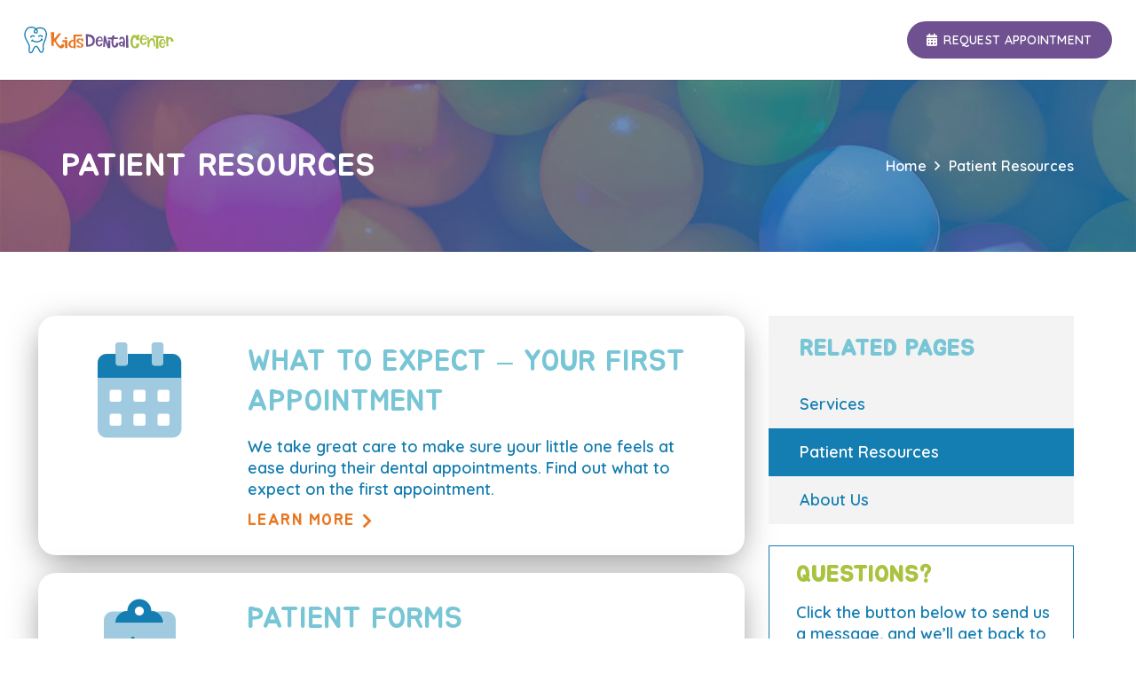

--- FILE ---
content_type: text/html; charset=UTF-8
request_url: https://kidsdentalcenters.com/patient-resources/
body_size: 21755
content:
<!DOCTYPE HTML>
<html lang="en-US">
<head>
	<meta charset="UTF-8">
	<meta name='robots' content='index, follow, max-image-preview:large, max-snippet:-1, max-video-preview:-1' />
	<style>img:is([sizes="auto" i], [sizes^="auto," i]) { contain-intrinsic-size: 3000px 1500px }</style>
	
	<!-- This site is optimized with the Yoast SEO plugin v26.5 - https://yoast.com/wordpress/plugins/seo/ -->
	<title>Patient Resources - Kids Dental Center | Atlanta, TX &amp; Nashville, AR</title>
<link data-rocket-prefetch href="https://fonts.googleapis.com" rel="dns-prefetch">
<link data-rocket-prefetch href="https://www.google-analytics.com" rel="dns-prefetch">
<link data-rocket-prefetch href="https://www.googletagmanager.com" rel="dns-prefetch">
<link data-rocket-prefetch href="https://cdn.userway.org" rel="dns-prefetch">
<link data-rocket-preload as="style" href="https://fonts.googleapis.com/css?family=Jua%3A400%2C700%7CQuicksand%3A600%7CMontserrat%3A300&#038;display=swap" rel="preload">
<link href="https://fonts.googleapis.com/css?family=Jua%3A400%2C700%7CQuicksand%3A600%7CMontserrat%3A300&#038;display=swap" media="print" onload="this.media=&#039;all&#039;" rel="stylesheet">
<noscript><link rel="stylesheet" href="https://fonts.googleapis.com/css?family=Jua%3A400%2C700%7CQuicksand%3A600%7CMontserrat%3A300&#038;display=swap"></noscript><link rel="preload" data-rocket-preload as="image" href="https://kidsdentalcenters.com/wp-content/uploads/2019/11/ballpit.jpg" fetchpriority="high">
	<meta name="description" content="We’ve compiled a page of resources just for you. Download our patient forms ahead of time, browse our FAQs, and learn about our payment &amp; insurance options." />
	<link rel="canonical" href="https://kidsdentalcenters.com/patient-resources/" />
	<meta property="og:locale" content="en_US" />
	<meta property="og:type" content="article" />
	<meta property="og:title" content="Patient Resources - Kids Dental Center | Atlanta, TX &amp; Nashville, AR" />
	<meta property="og:description" content="We’ve compiled a page of resources just for you. Download our patient forms ahead of time, browse our FAQs, and learn about our payment &amp; insurance options." />
	<meta property="og:url" content="https://kidsdentalcenters.com/patient-resources/" />
	<meta property="og:site_name" content="Kids Dental Center | Atlanta, TX &amp; Nashville, AR" />
	<meta property="article:modified_time" content="2023-02-13T09:50:16+00:00" />
	<meta name="twitter:card" content="summary_large_image" />
	<meta name="twitter:label1" content="Est. reading time" />
	<meta name="twitter:data1" content="3 minutes" />
	<script type="application/ld+json" class="yoast-schema-graph">{"@context":"https://schema.org","@graph":[{"@type":"WebPage","@id":"https://kidsdentalcenters.com/patient-resources/","url":"https://kidsdentalcenters.com/patient-resources/","name":"Patient Resources - Kids Dental Center | Atlanta, TX &amp; Nashville, AR","isPartOf":{"@id":"https://kidsdentalcenters.com/#website"},"datePublished":"2017-08-02T14:27:01+00:00","dateModified":"2023-02-13T09:50:16+00:00","description":"We’ve compiled a page of resources just for you. Download our patient forms ahead of time, browse our FAQs, and learn about our payment & insurance options.","breadcrumb":{"@id":"https://kidsdentalcenters.com/patient-resources/#breadcrumb"},"inLanguage":"en-US","potentialAction":[{"@type":"ReadAction","target":["https://kidsdentalcenters.com/patient-resources/"]}]},{"@type":"BreadcrumbList","@id":"https://kidsdentalcenters.com/patient-resources/#breadcrumb","itemListElement":[{"@type":"ListItem","position":1,"name":"Home","item":"https://kidsdentalcenters.com/"},{"@type":"ListItem","position":2,"name":"Patient Resources"}]},{"@type":"WebSite","@id":"https://kidsdentalcenters.com/#website","url":"https://kidsdentalcenters.com/","name":"Kids Dental Center | Atlanta, TX &amp; Nashville, AR","description":"","publisher":{"@id":"https://kidsdentalcenters.com/#organization"},"potentialAction":[{"@type":"SearchAction","target":{"@type":"EntryPoint","urlTemplate":"https://kidsdentalcenters.com/?s={search_term_string}"},"query-input":{"@type":"PropertyValueSpecification","valueRequired":true,"valueName":"search_term_string"}}],"inLanguage":"en-US"},{"@type":"Organization","@id":"https://kidsdentalcenters.com/#organization","name":"Hi5 Smiles","url":"https://kidsdentalcenters.com/","logo":{"@type":"ImageObject","inLanguage":"en-US","@id":"https://kidsdentalcenters.com/#/schema/logo/image/","url":"https://kidsdentalcenters.com/wp-content/uploads/2017/12/hi5_smiles.svg","contentUrl":"https://kidsdentalcenters.com/wp-content/uploads/2017/12/hi5_smiles.svg","width":344,"height":171,"caption":"Hi5 Smiles"},"image":{"@id":"https://kidsdentalcenters.com/#/schema/logo/image/"}}]}</script>
	<!-- / Yoast SEO plugin. -->


<link rel='dns-prefetch' href='//fonts.googleapis.com' />
<link href='https://fonts.gstatic.com' crossorigin rel='preconnect' />
<link rel="alternate" type="application/rss+xml" title="Kids Dental Center | Atlanta, TX &amp; Nashville, AR &raquo; Feed" href="https://kidsdentalcenters.com/feed/" />
<link rel="alternate" type="application/rss+xml" title="Kids Dental Center | Atlanta, TX &amp; Nashville, AR &raquo; Comments Feed" href="https://kidsdentalcenters.com/comments/feed/" />
<link rel="alternate" type="text/calendar" title="Kids Dental Center | Atlanta, TX &amp; Nashville, AR &raquo; iCal Feed" href="https://kidsdentalcenters.com/calendar/?ical=1" />
<meta name="viewport" content="width=device-width, initial-scale=1">
<meta name="SKYPE_TOOLBAR" content="SKYPE_TOOLBAR_PARSER_COMPATIBLE">
<meta name="theme-color" content="#f5f5f5">
<meta property="og:title" content="Patient Resources - Kids Dental Center | Atlanta, TX &amp; Nashville, AR">
<meta property="og:url" content="https://kidsdentalcenters.com/patient-resources/">
<meta property="og:locale" content="en_US">
<meta property="og:site_name" content="Kids Dental Center | Atlanta, TX &amp; Nashville, AR">
<meta property="og:type" content="website">
<style id='wp-emoji-styles-inline-css'>

	img.wp-smiley, img.emoji {
		display: inline !important;
		border: none !important;
		box-shadow: none !important;
		height: 1em !important;
		width: 1em !important;
		margin: 0 0.07em !important;
		vertical-align: -0.1em !important;
		background: none !important;
		padding: 0 !important;
	}
</style>
<link rel='stylesheet' id='wp-block-library-css' href='https://kidsdentalcenters.com/wp-includes/css/dist/block-library/style.min.css?ver=6.8.3' media='all' />
<style id='classic-theme-styles-inline-css'>
/*! This file is auto-generated */
.wp-block-button__link{color:#fff;background-color:#32373c;border-radius:9999px;box-shadow:none;text-decoration:none;padding:calc(.667em + 2px) calc(1.333em + 2px);font-size:1.125em}.wp-block-file__button{background:#32373c;color:#fff;text-decoration:none}
</style>
<style id='safe-svg-svg-icon-style-inline-css'>
.safe-svg-cover{text-align:center}.safe-svg-cover .safe-svg-inside{display:inline-block;max-width:100%}.safe-svg-cover svg{fill:currentColor;height:100%;max-height:100%;max-width:100%;width:100%}

</style>
<style id='global-styles-inline-css'>
:root{--wp--preset--aspect-ratio--square: 1;--wp--preset--aspect-ratio--4-3: 4/3;--wp--preset--aspect-ratio--3-4: 3/4;--wp--preset--aspect-ratio--3-2: 3/2;--wp--preset--aspect-ratio--2-3: 2/3;--wp--preset--aspect-ratio--16-9: 16/9;--wp--preset--aspect-ratio--9-16: 9/16;--wp--preset--color--black: #000000;--wp--preset--color--cyan-bluish-gray: #abb8c3;--wp--preset--color--white: #ffffff;--wp--preset--color--pale-pink: #f78da7;--wp--preset--color--vivid-red: #cf2e2e;--wp--preset--color--luminous-vivid-orange: #ff6900;--wp--preset--color--luminous-vivid-amber: #fcb900;--wp--preset--color--light-green-cyan: #7bdcb5;--wp--preset--color--vivid-green-cyan: #00d084;--wp--preset--color--pale-cyan-blue: #8ed1fc;--wp--preset--color--vivid-cyan-blue: #0693e3;--wp--preset--color--vivid-purple: #9b51e0;--wp--preset--gradient--vivid-cyan-blue-to-vivid-purple: linear-gradient(135deg,rgba(6,147,227,1) 0%,rgb(155,81,224) 100%);--wp--preset--gradient--light-green-cyan-to-vivid-green-cyan: linear-gradient(135deg,rgb(122,220,180) 0%,rgb(0,208,130) 100%);--wp--preset--gradient--luminous-vivid-amber-to-luminous-vivid-orange: linear-gradient(135deg,rgba(252,185,0,1) 0%,rgba(255,105,0,1) 100%);--wp--preset--gradient--luminous-vivid-orange-to-vivid-red: linear-gradient(135deg,rgba(255,105,0,1) 0%,rgb(207,46,46) 100%);--wp--preset--gradient--very-light-gray-to-cyan-bluish-gray: linear-gradient(135deg,rgb(238,238,238) 0%,rgb(169,184,195) 100%);--wp--preset--gradient--cool-to-warm-spectrum: linear-gradient(135deg,rgb(74,234,220) 0%,rgb(151,120,209) 20%,rgb(207,42,186) 40%,rgb(238,44,130) 60%,rgb(251,105,98) 80%,rgb(254,248,76) 100%);--wp--preset--gradient--blush-light-purple: linear-gradient(135deg,rgb(255,206,236) 0%,rgb(152,150,240) 100%);--wp--preset--gradient--blush-bordeaux: linear-gradient(135deg,rgb(254,205,165) 0%,rgb(254,45,45) 50%,rgb(107,0,62) 100%);--wp--preset--gradient--luminous-dusk: linear-gradient(135deg,rgb(255,203,112) 0%,rgb(199,81,192) 50%,rgb(65,88,208) 100%);--wp--preset--gradient--pale-ocean: linear-gradient(135deg,rgb(255,245,203) 0%,rgb(182,227,212) 50%,rgb(51,167,181) 100%);--wp--preset--gradient--electric-grass: linear-gradient(135deg,rgb(202,248,128) 0%,rgb(113,206,126) 100%);--wp--preset--gradient--midnight: linear-gradient(135deg,rgb(2,3,129) 0%,rgb(40,116,252) 100%);--wp--preset--font-size--small: 13px;--wp--preset--font-size--medium: 20px;--wp--preset--font-size--large: 36px;--wp--preset--font-size--x-large: 42px;--wp--preset--spacing--20: 0.44rem;--wp--preset--spacing--30: 0.67rem;--wp--preset--spacing--40: 1rem;--wp--preset--spacing--50: 1.5rem;--wp--preset--spacing--60: 2.25rem;--wp--preset--spacing--70: 3.38rem;--wp--preset--spacing--80: 5.06rem;--wp--preset--shadow--natural: 6px 6px 9px rgba(0, 0, 0, 0.2);--wp--preset--shadow--deep: 12px 12px 50px rgba(0, 0, 0, 0.4);--wp--preset--shadow--sharp: 6px 6px 0px rgba(0, 0, 0, 0.2);--wp--preset--shadow--outlined: 6px 6px 0px -3px rgba(255, 255, 255, 1), 6px 6px rgba(0, 0, 0, 1);--wp--preset--shadow--crisp: 6px 6px 0px rgba(0, 0, 0, 1);}:where(.is-layout-flex){gap: 0.5em;}:where(.is-layout-grid){gap: 0.5em;}body .is-layout-flex{display: flex;}.is-layout-flex{flex-wrap: wrap;align-items: center;}.is-layout-flex > :is(*, div){margin: 0;}body .is-layout-grid{display: grid;}.is-layout-grid > :is(*, div){margin: 0;}:where(.wp-block-columns.is-layout-flex){gap: 2em;}:where(.wp-block-columns.is-layout-grid){gap: 2em;}:where(.wp-block-post-template.is-layout-flex){gap: 1.25em;}:where(.wp-block-post-template.is-layout-grid){gap: 1.25em;}.has-black-color{color: var(--wp--preset--color--black) !important;}.has-cyan-bluish-gray-color{color: var(--wp--preset--color--cyan-bluish-gray) !important;}.has-white-color{color: var(--wp--preset--color--white) !important;}.has-pale-pink-color{color: var(--wp--preset--color--pale-pink) !important;}.has-vivid-red-color{color: var(--wp--preset--color--vivid-red) !important;}.has-luminous-vivid-orange-color{color: var(--wp--preset--color--luminous-vivid-orange) !important;}.has-luminous-vivid-amber-color{color: var(--wp--preset--color--luminous-vivid-amber) !important;}.has-light-green-cyan-color{color: var(--wp--preset--color--light-green-cyan) !important;}.has-vivid-green-cyan-color{color: var(--wp--preset--color--vivid-green-cyan) !important;}.has-pale-cyan-blue-color{color: var(--wp--preset--color--pale-cyan-blue) !important;}.has-vivid-cyan-blue-color{color: var(--wp--preset--color--vivid-cyan-blue) !important;}.has-vivid-purple-color{color: var(--wp--preset--color--vivid-purple) !important;}.has-black-background-color{background-color: var(--wp--preset--color--black) !important;}.has-cyan-bluish-gray-background-color{background-color: var(--wp--preset--color--cyan-bluish-gray) !important;}.has-white-background-color{background-color: var(--wp--preset--color--white) !important;}.has-pale-pink-background-color{background-color: var(--wp--preset--color--pale-pink) !important;}.has-vivid-red-background-color{background-color: var(--wp--preset--color--vivid-red) !important;}.has-luminous-vivid-orange-background-color{background-color: var(--wp--preset--color--luminous-vivid-orange) !important;}.has-luminous-vivid-amber-background-color{background-color: var(--wp--preset--color--luminous-vivid-amber) !important;}.has-light-green-cyan-background-color{background-color: var(--wp--preset--color--light-green-cyan) !important;}.has-vivid-green-cyan-background-color{background-color: var(--wp--preset--color--vivid-green-cyan) !important;}.has-pale-cyan-blue-background-color{background-color: var(--wp--preset--color--pale-cyan-blue) !important;}.has-vivid-cyan-blue-background-color{background-color: var(--wp--preset--color--vivid-cyan-blue) !important;}.has-vivid-purple-background-color{background-color: var(--wp--preset--color--vivid-purple) !important;}.has-black-border-color{border-color: var(--wp--preset--color--black) !important;}.has-cyan-bluish-gray-border-color{border-color: var(--wp--preset--color--cyan-bluish-gray) !important;}.has-white-border-color{border-color: var(--wp--preset--color--white) !important;}.has-pale-pink-border-color{border-color: var(--wp--preset--color--pale-pink) !important;}.has-vivid-red-border-color{border-color: var(--wp--preset--color--vivid-red) !important;}.has-luminous-vivid-orange-border-color{border-color: var(--wp--preset--color--luminous-vivid-orange) !important;}.has-luminous-vivid-amber-border-color{border-color: var(--wp--preset--color--luminous-vivid-amber) !important;}.has-light-green-cyan-border-color{border-color: var(--wp--preset--color--light-green-cyan) !important;}.has-vivid-green-cyan-border-color{border-color: var(--wp--preset--color--vivid-green-cyan) !important;}.has-pale-cyan-blue-border-color{border-color: var(--wp--preset--color--pale-cyan-blue) !important;}.has-vivid-cyan-blue-border-color{border-color: var(--wp--preset--color--vivid-cyan-blue) !important;}.has-vivid-purple-border-color{border-color: var(--wp--preset--color--vivid-purple) !important;}.has-vivid-cyan-blue-to-vivid-purple-gradient-background{background: var(--wp--preset--gradient--vivid-cyan-blue-to-vivid-purple) !important;}.has-light-green-cyan-to-vivid-green-cyan-gradient-background{background: var(--wp--preset--gradient--light-green-cyan-to-vivid-green-cyan) !important;}.has-luminous-vivid-amber-to-luminous-vivid-orange-gradient-background{background: var(--wp--preset--gradient--luminous-vivid-amber-to-luminous-vivid-orange) !important;}.has-luminous-vivid-orange-to-vivid-red-gradient-background{background: var(--wp--preset--gradient--luminous-vivid-orange-to-vivid-red) !important;}.has-very-light-gray-to-cyan-bluish-gray-gradient-background{background: var(--wp--preset--gradient--very-light-gray-to-cyan-bluish-gray) !important;}.has-cool-to-warm-spectrum-gradient-background{background: var(--wp--preset--gradient--cool-to-warm-spectrum) !important;}.has-blush-light-purple-gradient-background{background: var(--wp--preset--gradient--blush-light-purple) !important;}.has-blush-bordeaux-gradient-background{background: var(--wp--preset--gradient--blush-bordeaux) !important;}.has-luminous-dusk-gradient-background{background: var(--wp--preset--gradient--luminous-dusk) !important;}.has-pale-ocean-gradient-background{background: var(--wp--preset--gradient--pale-ocean) !important;}.has-electric-grass-gradient-background{background: var(--wp--preset--gradient--electric-grass) !important;}.has-midnight-gradient-background{background: var(--wp--preset--gradient--midnight) !important;}.has-small-font-size{font-size: var(--wp--preset--font-size--small) !important;}.has-medium-font-size{font-size: var(--wp--preset--font-size--medium) !important;}.has-large-font-size{font-size: var(--wp--preset--font-size--large) !important;}.has-x-large-font-size{font-size: var(--wp--preset--font-size--x-large) !important;}
:where(.wp-block-post-template.is-layout-flex){gap: 1.25em;}:where(.wp-block-post-template.is-layout-grid){gap: 1.25em;}
:where(.wp-block-columns.is-layout-flex){gap: 2em;}:where(.wp-block-columns.is-layout-grid){gap: 2em;}
:root :where(.wp-block-pullquote){font-size: 1.5em;line-height: 1.6;}
</style>
<link rel='stylesheet' id='wp-review-slider-pro-public_combine-css' href='https://kidsdentalcenters.com/wp-content/plugins/wp-google-places-review-slider/public/css/wprev-public_combine.css?ver=17.7' media='all' />
<link rel='stylesheet' id='wp-video-popup-css' href='https://kidsdentalcenters.com/wp-content/plugins/responsive-youtube-vimeo-popup/assets/css/wp-video-popup.css?ver=2.10.3' media='all' />
<link rel='stylesheet' id='sign-in-with-google-css' href='https://kidsdentalcenters.com/wp-content/plugins/sign-in-with-google/src/public/css/sign-in-with-google-public.css?ver=1.8.0' media='all' />

<link rel='stylesheet' id='us-style-css' href='https://kidsdentalcenters.com/wp-content/themes/Impreza/css/style.min.css?ver=8.13.4' media='all' />
<link rel='stylesheet' id='us-gravityforms-css' href='https://kidsdentalcenters.com/wp-content/themes/Impreza/common/css/plugins/gravityforms.min.css?ver=8.13.4' media='all' />
<link rel='stylesheet' id='us-tribe-events-css' href='https://kidsdentalcenters.com/wp-content/themes/Impreza/common/css/plugins/tribe-events.min.css?ver=8.13.4' media='all' />
<link rel='stylesheet' id='bsf-Defaults-css' href='https://kidsdentalcenters.com/wp-content/uploads/smile_fonts/Defaults/Defaults.css?ver=3.19.15' media='all' />
<link rel='stylesheet' id='call-now-button-modern-style-css' href='https://kidsdentalcenters.com/wp-content/plugins/call-now-button/resources/style/modern.css?ver=1.5.5' media='all' />
<script src="https://kidsdentalcenters.com/wp-includes/js/jquery/jquery.min.js?ver=3.7.1" id="jquery-core-js"></script>
<script src="https://kidsdentalcenters.com/wp-content/plugins/stop-user-enumeration/frontend/js/frontend.js?ver=1.7.5" id="stop-user-enumeration-js" defer data-wp-strategy="defer"></script>
<script></script><link rel="https://api.w.org/" href="https://kidsdentalcenters.com/wp-json/" /><link rel="alternate" title="JSON" type="application/json" href="https://kidsdentalcenters.com/wp-json/wp/v2/pages/50" /><link rel="EditURI" type="application/rsd+xml" title="RSD" href="https://kidsdentalcenters.com/xmlrpc.php?rsd" />
<meta name="generator" content="WordPress 6.8.3" />
<link rel='shortlink' href='https://kidsdentalcenters.com/?p=50' />
<link rel="alternate" title="oEmbed (JSON)" type="application/json+oembed" href="https://kidsdentalcenters.com/wp-json/oembed/1.0/embed?url=https%3A%2F%2Fkidsdentalcenters.com%2Fpatient-resources%2F" />
<link rel="alternate" title="oEmbed (XML)" type="text/xml+oembed" href="https://kidsdentalcenters.com/wp-json/oembed/1.0/embed?url=https%3A%2F%2Fkidsdentalcenters.com%2Fpatient-resources%2F&#038;format=xml" />
<meta name="tec-api-version" content="v1"><meta name="tec-api-origin" content="https://kidsdentalcenters.com"><link rel="alternate" href="https://kidsdentalcenters.com/wp-json/tribe/events/v1/" />		<script>
			if ( ! /Android|webOS|iPhone|iPad|iPod|BlackBerry|IEMobile|Opera Mini/i.test( navigator.userAgent ) ) {
				var root = document.getElementsByTagName( 'html' )[ 0 ]
				root.className += " no-touch";
			}
		</script>
		<style>.recentcomments a{display:inline !important;padding:0 !important;margin:0 !important;}</style><meta name="generator" content="Powered by WPBakery Page Builder - drag and drop page builder for WordPress."/>
<link rel="icon" href="https://kidsdentalcenters.com/wp-content/uploads/2019/12/KDC_favicon-kids-150x150.png" sizes="32x32" />
<link rel="icon" href="https://kidsdentalcenters.com/wp-content/uploads/2019/12/KDC_favicon-kids-300x300.png" sizes="192x192" />
<link rel="apple-touch-icon" href="https://kidsdentalcenters.com/wp-content/uploads/2019/12/KDC_favicon-kids-300x300.png" />
<meta name="msapplication-TileImage" content="https://kidsdentalcenters.com/wp-content/uploads/2019/12/KDC_favicon-kids-300x300.png" />
<noscript><style> .wpb_animate_when_almost_visible { opacity: 1; }</style></noscript>				<style type="text/css" id="c4wp-checkout-css">
					.woocommerce-checkout .c4wp_captcha_field {
						margin-bottom: 10px;
						margin-top: 15px;
						position: relative;
						display: inline-block;
					}
				</style>
							<style type="text/css" id="c4wp-v3-lp-form-css">
				.login #login, .login #lostpasswordform {
					min-width: 350px !important;
				}
				.wpforms-field-c4wp iframe {
					width: 100% !important;
				}
			</style>
			<noscript><style id="rocket-lazyload-nojs-css">.rll-youtube-player, [data-lazy-src]{display:none !important;}</style></noscript>		<style id="us-icon-fonts">@font-face{font-display:block;font-style:normal;font-family:"fontawesome";font-weight:900;src:url("https://kidsdentalcenters.com/wp-content/themes/Impreza/fonts/fa-solid-900.woff2?ver=8.13.4") format("woff2"),url("https://kidsdentalcenters.com/wp-content/themes/Impreza/fonts/fa-solid-900.woff?ver=8.13.4") format("woff")}.fas{font-family:"fontawesome";font-weight:900}@font-face{font-display:block;font-style:normal;font-family:"fontawesome";font-weight:400;src:url("https://kidsdentalcenters.com/wp-content/themes/Impreza/fonts/fa-regular-400.woff2?ver=8.13.4") format("woff2"),url("https://kidsdentalcenters.com/wp-content/themes/Impreza/fonts/fa-regular-400.woff?ver=8.13.4") format("woff")}.far{font-family:"fontawesome";font-weight:400}@font-face{font-display:block;font-style:normal;font-family:"fontawesome";font-weight:300;src:url("https://kidsdentalcenters.com/wp-content/themes/Impreza/fonts/fa-light-300.woff2?ver=8.13.4") format("woff2"),url("https://kidsdentalcenters.com/wp-content/themes/Impreza/fonts/fa-light-300.woff?ver=8.13.4") format("woff")}.fal{font-family:"fontawesome";font-weight:300}@font-face{font-display:block;font-style:normal;font-family:"Font Awesome 5 Duotone";font-weight:900;src:url("https://kidsdentalcenters.com/wp-content/themes/Impreza/fonts/fa-duotone-900.woff2?ver=8.13.4") format("woff2"),url("https://kidsdentalcenters.com/wp-content/themes/Impreza/fonts/fa-duotone-900.woff?ver=8.13.4") format("woff")}.fad{font-family:"Font Awesome 5 Duotone";font-weight:900}.fad{position:relative}.fad:before{position:absolute}.fad:after{opacity:0.4}@font-face{font-display:block;font-style:normal;font-family:"Font Awesome 5 Brands";font-weight:400;src:url("https://kidsdentalcenters.com/wp-content/themes/Impreza/fonts/fa-brands-400.woff2?ver=8.13.4") format("woff2"),url("https://kidsdentalcenters.com/wp-content/themes/Impreza/fonts/fa-brands-400.woff?ver=8.13.4") format("woff")}.fab{font-family:"Font Awesome 5 Brands";font-weight:400}@font-face{font-display:block;font-style:normal;font-family:"Material Icons";font-weight:400;src:url("https://kidsdentalcenters.com/wp-content/themes/Impreza/fonts/material-icons.woff2?ver=8.13.4") format("woff2"),url("https://kidsdentalcenters.com/wp-content/themes/Impreza/fonts/material-icons.woff?ver=8.13.4") format("woff")}.material-icons{font-family:"Material Icons";font-weight:400}</style>
				<style id="us-theme-options-css">:root{--color-header-middle-bg:#ffffff;--color-header-middle-bg-grad:#ffffff;--color-header-middle-text:#666d70;--color-header-middle-text-hover:#277cea;--color-header-transparent-bg:transparent;--color-header-transparent-bg-grad:transparent;--color-header-transparent-text:#666d70;--color-header-transparent-text-hover:#277cea;--color-chrome-toolbar:#f5f5f5;--color-chrome-toolbar-grad:#f5f5f5;--color-header-top-bg:#666d70;--color-header-top-bg-grad:#666d70;--color-header-top-text:#666d70;--color-header-top-text-hover:#277cea;--color-header-top-transparent-bg:rgba(0,0,0,0.2);--color-header-top-transparent-bg-grad:rgba(0,0,0,0.2);--color-header-top-transparent-text:rgba(255,255,255,0.66);--color-header-top-transparent-text-hover:#fff;--color-content-bg:#ffffff;--color-content-bg-grad:#ffffff;--color-content-bg-alt:#eeeeee;--color-content-bg-alt-grad:#eeeeee;--color-content-border:#eeeeee;--color-content-heading:#A9C23F;--color-content-heading-grad:#A9C23F;--color-content-text:#147DB1;--color-content-link:#E87722;--color-content-link-hover:#f5af47;--color-content-primary:#147DB1;--color-content-primary-grad:#147DB1;--color-content-secondary:#A9C23F;--color-content-secondary-grad:#A9C23F;--color-content-faded:#77C5D5;--color-content-overlay:rgba(0,0,0,0.75);--color-content-overlay-grad:rgba(0,0,0,0.75);--color-alt-content-bg:#EBF6F8;--color-alt-content-bg-grad:#EBF6F8;--color-alt-content-bg-alt:#ffffff;--color-alt-content-bg-alt-grad:#ffffff;--color-alt-content-border:#dddddd;--color-alt-content-heading:#A9C23F;--color-alt-content-heading-grad:#A9C23F;--color-alt-content-text:#147DB1;--color-alt-content-link:#E87722;--color-alt-content-link-hover:#f5af47;--color-alt-content-primary:#147DB1;--color-alt-content-primary-grad:#147DB1;--color-alt-content-secondary:#A9C23F;--color-alt-content-secondary-grad:#A9C23F;--color-alt-content-faded:#77C5D5;--color-alt-content-overlay:#e95095;--color-alt-content-overlay-grad:linear-gradient(135deg,#e95095,rgba(233,80,149,0.75));--color-footer-bg:#402c87;--color-footer-bg-grad:linear-gradient(140deg,rgba(64,44,135,1) 6%,rgba(111,80,145,1) 79%);--color-footer-bg-alt:#27282a;--color-footer-bg-alt-grad:#27282a;--color-footer-border:#ccf4fc;--color-footer-heading:#ccc;--color-footer-heading-grad:#ccc;--color-footer-text:#77C5D5;--color-footer-link:#ccf4fc;--color-footer-link-hover:#f5af47;--color-subfooter-bg:#402c87;--color-subfooter-bg-grad:linear-gradient(304deg,rgba(64,44,135,1) 6%,rgba(111,80,145,1) 79%);--color-subfooter-bg-alt:#323336;--color-subfooter-bg-alt-grad:#323336;--color-subfooter-border:#ccf4fc;--color-subfooter-heading:#ccc;--color-subfooter-heading-grad:#ccc;--color-subfooter-text:#77C5D5;--color-subfooter-link:#ccf4fc;--color-subfooter-link-hover:#f5af47;--color-content-primary-faded:rgba(20,125,177,0.15);--box-shadow:0 5px 15px rgba(0,0,0,.15);--box-shadow-up:0 -5px 15px rgba(0,0,0,.15);--site-content-width:1140px;--inputs-font-size:1rem;--inputs-height:2.8rem;--inputs-padding:0.8rem;--inputs-border-width:0px;--inputs-text-color:var(--color-content-text);--font-body:"Quicksand",sans-serif;--font-h1:"Jua",sans-serif;--font-h2:"Jua",sans-serif;--font-h3:"Jua",sans-serif;--font-h4:"Jua",sans-serif;--font-h5:"Jua",sans-serif;--font-h6:"Jua",sans-serif}h3{color:#77C5D5}h5{color:#147DB1}.has-content-primary-color{color:var(--color-content-primary)}.has-content-primary-background-color{background:var(--color-content-primary-grad)}.has-content-secondary-color{color:var(--color-content-secondary)}.has-content-secondary-background-color{background:var(--color-content-secondary-grad)}.has-content-heading-color{color:var(--color-content-heading)}.has-content-heading-background-color{background:var(--color-content-heading-grad)}.has-content-text-color{color:var(--color-content-text)}.has-content-text-background-color{background:var(--color-content-text-grad)}.has-content-faded-color{color:var(--color-content-faded)}.has-content-faded-background-color{background:var(--color-content-faded-grad)}.has-content-border-color{color:var(--color-content-border)}.has-content-border-background-color{background:var(--color-content-border-grad)}.has-content-bg-alt-color{color:var(--color-content-bg-alt)}.has-content-bg-alt-background-color{background:var(--color-content-bg-alt-grad)}.has-content-bg-color{color:var(--color-content-bg)}.has-content-bg-background-color{background:var(--color-content-bg-grad)}html,.l-header .widget,.menu-item-object-us_page_block{font-family:var(--font-body);font-weight:600;font-size:18px;line-height:24px}h1{font-family:var(--font-h1);font-weight:400;font-size:3rem;line-height:1.4;letter-spacing:0.03em;margin-bottom:1.5rem;text-transform:uppercase}h2{font-family:var(--font-h2);font-weight:400;font-size:2.40rem;line-height:1.4;letter-spacing:0.02em;margin-bottom:1.5rem;text-transform:uppercase}h3{font-family:var(--font-h3);font-weight:400;font-size:1.8rem;line-height:1.4;letter-spacing:0.03em;margin-bottom:1.5rem;text-transform:uppercase}.widgettitle,h4{font-family:var(--font-h4);font-weight:700;font-size:1.40rem;line-height:1.4;letter-spacing:0.04em;margin-bottom:1.5rem;text-transform:uppercase}h5{font-family:var(--font-h5);font-weight:400;font-size:1.20rem;line-height:1.4;letter-spacing:0.02em;margin-bottom:1.5rem;text-transform:uppercase}h6{font-family:var(--font-h6);font-weight:400;font-size:1rem;line-height:1.4;letter-spacing:0.04em;margin-bottom:1.5rem;text-transform:uppercase}@media (max-width:600px){html{font-size:16px;line-height:22px}h1{font-size:36px}h1.vc_custom_heading:not([class*="us_custom_"]){font-size:36px!important}h2{font-size:24px}h2.vc_custom_heading:not([class*="us_custom_"]){font-size:24px!important}h3{font-size:21px}h3.vc_custom_heading:not([class*="us_custom_"]){font-size:21px!important}.widgettitle,h4{font-size:18px}h4.vc_custom_heading:not([class*="us_custom_"]){font-size:18px!important}h5{font-size:16px}h5.vc_custom_heading:not([class*="us_custom_"]){font-size:16px!important}h6{font-size:16px}h6.vc_custom_heading:not([class*="us_custom_"]){font-size:16px!important}}body{background:#ffffff}.l-canvas.type_boxed,.l-canvas.type_boxed .l-subheader,.l-canvas.type_boxed~.l-footer{max-width:1300px}@media (max-width:1230px){.l-main .aligncenter{max-width:calc(100vw - 5rem)}}.wpb_text_column:not(:last-child){margin-bottom:1.5rem}.l-sidebar{width:28.03}.l-content{width:66.97%}@media (min-width:1381px){body.usb_preview .hide_on_default{opacity:0.25!important}.vc_hidden-lg,body:not(.usb_preview) .hide_on_default{display:none!important}.default_align_left{text-align:left}.default_align_right{text-align:right}.default_align_center{text-align:center}.w-hwrapper>.default_align_justify,.default_align_justify>.w-btn{width:100%}}@media (min-width:1025px) and (max-width:1380px){body.usb_preview .hide_on_laptops{opacity:0.25!important}.vc_hidden-md,body:not(.usb_preview) .hide_on_laptops{display:none!important}.laptops_align_left{text-align:left}.laptops_align_right{text-align:right}.laptops_align_center{text-align:center}.w-hwrapper>.laptops_align_justify,.laptops_align_justify>.w-btn{width:100%}}@media (min-width:601px) and (max-width:1024px){body.usb_preview .hide_on_tablets{opacity:0.25!important}.vc_hidden-sm,body:not(.usb_preview) .hide_on_tablets{display:none!important}.tablets_align_left{text-align:left}.tablets_align_right{text-align:right}.tablets_align_center{text-align:center}.w-hwrapper>.tablets_align_justify,.tablets_align_justify>.w-btn{width:100%}}@media (max-width:600px){body.usb_preview .hide_on_mobiles{opacity:0.25!important}.vc_hidden-xs,body:not(.usb_preview) .hide_on_mobiles{display:none!important}.mobiles_align_left{text-align:left}.mobiles_align_right{text-align:right}.mobiles_align_center{text-align:center}.w-hwrapper>.mobiles_align_justify,.mobiles_align_justify>.w-btn{width:100%}}@media (max-width:600px){.g-cols.type_default>div[class*="vc_col-xs-"]{margin-top:1rem;margin-bottom:1rem}.g-cols>div:not([class*="vc_col-xs-"]){width:100%;margin:0 0 1.5rem}.g-cols.reversed>div:last-of-type{order:-1}.g-cols.type_boxes>div,.g-cols.reversed>div:first-child,.g-cols:not(.reversed)>div:last-child,.g-cols>div.has_bg_color{margin-bottom:0}.vc_col-xs-1{width:8.3333%}.vc_col-xs-2{width:16.6666%}.vc_col-xs-1\/5{width:20%}.vc_col-xs-3{width:25%}.vc_col-xs-4{width:33.3333%}.vc_col-xs-2\/5{width:40%}.vc_col-xs-5{width:41.6666%}.vc_col-xs-6{width:50%}.vc_col-xs-7{width:58.3333%}.vc_col-xs-3\/5{width:60%}.vc_col-xs-8{width:66.6666%}.vc_col-xs-9{width:75%}.vc_col-xs-4\/5{width:80%}.vc_col-xs-10{width:83.3333%}.vc_col-xs-11{width:91.6666%}.vc_col-xs-12{width:100%}.vc_col-xs-offset-0{margin-left:0}.vc_col-xs-offset-1{margin-left:8.3333%}.vc_col-xs-offset-2{margin-left:16.6666%}.vc_col-xs-offset-1\/5{margin-left:20%}.vc_col-xs-offset-3{margin-left:25%}.vc_col-xs-offset-4{margin-left:33.3333%}.vc_col-xs-offset-2\/5{margin-left:40%}.vc_col-xs-offset-5{margin-left:41.6666%}.vc_col-xs-offset-6{margin-left:50%}.vc_col-xs-offset-7{margin-left:58.3333%}.vc_col-xs-offset-3\/5{margin-left:60%}.vc_col-xs-offset-8{margin-left:66.6666%}.vc_col-xs-offset-9{margin-left:75%}.vc_col-xs-offset-4\/5{margin-left:80%}.vc_col-xs-offset-10{margin-left:83.3333%}.vc_col-xs-offset-11{margin-left:91.6666%}.vc_col-xs-offset-12{margin-left:100%}}@media (min-width:601px){.vc_col-sm-1{width:8.3333%}.vc_col-sm-2{width:16.6666%}.vc_col-sm-1\/5{width:20%}.vc_col-sm-3{width:25%}.vc_col-sm-4{width:33.3333%}.vc_col-sm-2\/5{width:40%}.vc_col-sm-5{width:41.6666%}.vc_col-sm-6{width:50%}.vc_col-sm-7{width:58.3333%}.vc_col-sm-3\/5{width:60%}.vc_col-sm-8{width:66.6666%}.vc_col-sm-9{width:75%}.vc_col-sm-4\/5{width:80%}.vc_col-sm-10{width:83.3333%}.vc_col-sm-11{width:91.6666%}.vc_col-sm-12{width:100%}.vc_col-sm-offset-0{margin-left:0}.vc_col-sm-offset-1{margin-left:8.3333%}.vc_col-sm-offset-2{margin-left:16.6666%}.vc_col-sm-offset-1\/5{margin-left:20%}.vc_col-sm-offset-3{margin-left:25%}.vc_col-sm-offset-4{margin-left:33.3333%}.vc_col-sm-offset-2\/5{margin-left:40%}.vc_col-sm-offset-5{margin-left:41.6666%}.vc_col-sm-offset-6{margin-left:50%}.vc_col-sm-offset-7{margin-left:58.3333%}.vc_col-sm-offset-3\/5{margin-left:60%}.vc_col-sm-offset-8{margin-left:66.6666%}.vc_col-sm-offset-9{margin-left:75%}.vc_col-sm-offset-4\/5{margin-left:80%}.vc_col-sm-offset-10{margin-left:83.3333%}.vc_col-sm-offset-11{margin-left:91.6666%}.vc_col-sm-offset-12{margin-left:100%}}@media (min-width:1025px){.vc_col-md-1{width:8.3333%}.vc_col-md-2{width:16.6666%}.vc_col-md-1\/5{width:20%}.vc_col-md-3{width:25%}.vc_col-md-4{width:33.3333%}.vc_col-md-2\/5{width:40%}.vc_col-md-5{width:41.6666%}.vc_col-md-6{width:50%}.vc_col-md-7{width:58.3333%}.vc_col-md-3\/5{width:60%}.vc_col-md-8{width:66.6666%}.vc_col-md-9{width:75%}.vc_col-md-4\/5{width:80%}.vc_col-md-10{width:83.3333%}.vc_col-md-11{width:91.6666%}.vc_col-md-12{width:100%}.vc_col-md-offset-0{margin-left:0}.vc_col-md-offset-1{margin-left:8.3333%}.vc_col-md-offset-2{margin-left:16.6666%}.vc_col-md-offset-1\/5{margin-left:20%}.vc_col-md-offset-3{margin-left:25%}.vc_col-md-offset-4{margin-left:33.3333%}.vc_col-md-offset-2\/5{margin-left:40%}.vc_col-md-offset-5{margin-left:41.6666%}.vc_col-md-offset-6{margin-left:50%}.vc_col-md-offset-7{margin-left:58.3333%}.vc_col-md-offset-3\/5{margin-left:60%}.vc_col-md-offset-8{margin-left:66.6666%}.vc_col-md-offset-9{margin-left:75%}.vc_col-md-offset-4\/5{margin-left:80%}.vc_col-md-offset-10{margin-left:83.3333%}.vc_col-md-offset-11{margin-left:91.6666%}.vc_col-md-offset-12{margin-left:100%}}@media (min-width:1381px){.vc_col-lg-1{width:8.3333%}.vc_col-lg-2{width:16.6666%}.vc_col-lg-1\/5{width:20%}.vc_col-lg-3{width:25%}.vc_col-lg-4{width:33.3333%}.vc_col-lg-2\/5{width:40%}.vc_col-lg-5{width:41.6666%}.vc_col-lg-6{width:50%}.vc_col-lg-7{width:58.3333%}.vc_col-lg-3\/5{width:60%}.vc_col-lg-8{width:66.6666%}.vc_col-lg-9{width:75%}.vc_col-lg-4\/5{width:80%}.vc_col-lg-10{width:83.3333%}.vc_col-lg-11{width:91.6666%}.vc_col-lg-12{width:100%}.vc_col-lg-offset-0{margin-left:0}.vc_col-lg-offset-1{margin-left:8.3333%}.vc_col-lg-offset-2{margin-left:16.6666%}.vc_col-lg-offset-1\/5{margin-left:20%}.vc_col-lg-offset-3{margin-left:25%}.vc_col-lg-offset-4{margin-left:33.3333%}.vc_col-lg-offset-2\/5{margin-left:40%}.vc_col-lg-offset-5{margin-left:41.6666%}.vc_col-lg-offset-6{margin-left:50%}.vc_col-lg-offset-7{margin-left:58.3333%}.vc_col-lg-offset-3\/5{margin-left:60%}.vc_col-lg-offset-8{margin-left:66.6666%}.vc_col-lg-offset-9{margin-left:75%}.vc_col-lg-offset-4\/5{margin-left:80%}.vc_col-lg-offset-10{margin-left:83.3333%}.vc_col-lg-offset-11{margin-left:91.6666%}.vc_col-lg-offset-12{margin-left:100%}}@media (min-width:601px) and (max-width:1024px){.g-cols.via_flex.type_default>div[class*="vc_col-md-"],.g-cols.via_flex.type_default>div[class*="vc_col-lg-"]{margin-top:1rem;margin-bottom:1rem}}@media (min-width:1025px) and (max-width:1380px){.g-cols.via_flex.type_default>div[class*="vc_col-lg-"]{margin-top:1rem;margin-bottom:1rem}}@media (max-width:767px){.l-canvas{overflow:hidden}.g-cols.stacking_default.reversed>div:last-of-type{order:-1}.g-cols.stacking_default.via_flex>div:not([class*="vc_col-xs"]){width:100%;margin:0 0 1.5rem}.g-cols.stacking_default.via_grid.mobiles-cols_1{grid-template-columns:100%}.g-cols.stacking_default.via_flex.type_boxes>div,.g-cols.stacking_default.via_flex.reversed>div:first-child,.g-cols.stacking_default.via_flex:not(.reversed)>div:last-child,.g-cols.stacking_default.via_flex>div.has_bg_color{margin-bottom:0}.g-cols.stacking_default.via_flex.type_default>.wpb_column.stretched{margin-left:-1rem;margin-right:-1rem}.g-cols.stacking_default.via_grid.mobiles-cols_1>.wpb_column.stretched,.g-cols.stacking_default.via_flex.type_boxes>.wpb_column.stretched{margin-left:-2.5rem;margin-right:-2.5rem;width:auto}.vc_column-inner.type_sticky>.wpb_wrapper,.vc_column_container.type_sticky>.vc_column-inner{top:0!important}}@media (min-width:768px){body:not(.rtl) .l-section.for_sidebar.at_left>div>.l-sidebar,.rtl .l-section.for_sidebar.at_right>div>.l-sidebar{order:-1}.vc_column_container.type_sticky>.vc_column-inner,.vc_column-inner.type_sticky>.wpb_wrapper{position:-webkit-sticky;position:sticky}.l-section.type_sticky{position:-webkit-sticky;position:sticky;top:0;z-index:11;transform:translateZ(0); transition:top 0.3s cubic-bezier(.78,.13,.15,.86) 0.1s}.header_hor .l-header.post_fixed.sticky_auto_hide{z-index:12}.admin-bar .l-section.type_sticky{top:32px}.l-section.type_sticky>.l-section-h{transition:padding-top 0.3s}.header_hor .l-header.pos_fixed:not(.down)~.l-main .l-section.type_sticky:not(:first-of-type){top:var(--header-sticky-height)}.admin-bar.header_hor .l-header.pos_fixed:not(.down)~.l-main .l-section.type_sticky:not(:first-of-type){top:calc( var(--header-sticky-height) + 32px )}.header_hor .l-header.pos_fixed.sticky:not(.down)~.l-main .l-section.type_sticky:first-of-type>.l-section-h{padding-top:var(--header-sticky-height)}.header_hor.headerinpos_bottom .l-header.pos_fixed.sticky:not(.down)~.l-main .l-section.type_sticky:first-of-type>.l-section-h{padding-bottom:var(--header-sticky-height)!important}}@media screen and (min-width:1230px){.g-cols.via_flex.type_default>.wpb_column.stretched:first-of-type{margin-left:calc( var(--site-content-width) / 2 + 0px / 2 + 1.5rem - 50vw)}.g-cols.via_flex.type_default>.wpb_column.stretched:last-of-type{margin-right:calc( var(--site-content-width) / 2 + 0px / 2 + 1.5rem - 50vw)}.l-main .alignfull, .w-separator.width_screen,.g-cols.via_grid>.wpb_column.stretched:first-of-type,.g-cols.via_flex.type_boxes>.wpb_column.stretched:first-of-type{margin-left:calc( var(--site-content-width) / 2 + 0px / 2 - 50vw )}.l-main .alignfull, .w-separator.width_screen,.g-cols.via_grid>.wpb_column.stretched:last-of-type,.g-cols.via_flex.type_boxes>.wpb_column.stretched:last-of-type{margin-right:calc( var(--site-content-width) / 2 + 0px / 2 - 50vw )}}@media (max-width:600px){.w-form-row.for_submit[style*=btn-size-mobiles] .w-btn{font-size:var(--btn-size-mobiles)!important}}a,button,input[type="submit"],.ui-slider-handle{outline:none!important}.w-header-show{background:rgba(0,0,0,0.3)}.no-touch .w-header-show:hover{background:var(--color-content-primary-grad)}button[type="submit"]:not(.w-btn),input[type="submit"]:not(.w-btn),.us-nav-style_1>*,.navstyle_1>.owl-nav div,.us-btn-style_1{font-family:var(--font-body);font-size:16px;line-height:1.2!important;font-weight:600;font-style:normal;text-transform:uppercase;letter-spacing:0.02em;border-radius:4em;padding:0.9em 1.6em;background:#6F5091;border-color:transparent;color:#ffffff!important}button[type="submit"]:not(.w-btn):before,input[type="submit"]:not(.w-btn),.us-nav-style_1>*:before,.navstyle_1>.owl-nav div:before,.us-btn-style_1:before{border-width:22px}.no-touch button[type="submit"]:not(.w-btn):hover,.no-touch input[type="submit"]:not(.w-btn):hover,.us-nav-style_1>span.current,.no-touch .us-nav-style_1>a:hover,.no-touch .navstyle_1>.owl-nav div:hover,.no-touch .us-btn-style_1:hover{background:#927AAB;border-color:transparent;color:#ffffff!important}.us-nav-style_1>*{min-width:calc(1.2em + 2 * 0.9em)}.us-nav-style_2>*,.navstyle_2>.owl-nav div,.us-btn-style_2{font-family:var(--font-body);font-size:16px;line-height:1.2!important;font-weight:700;font-style:normal;text-transform:uppercase;letter-spacing:0.02em;border-radius:4em;padding:0.9em 1.6em;background:#f7f5f7;border-color:transparent;color:#6F5091!important}.us-nav-style_2>*:before,.navstyle_2>.owl-nav div:before,.us-btn-style_2:before{border-width:22px}.us-nav-style_2>span.current,.no-touch .us-nav-style_2>a:hover,.no-touch .navstyle_2>.owl-nav div:hover,.no-touch .us-btn-style_2:hover{background:#ffffff;border-color:transparent;color:#6F5091!important}.us-nav-style_2>*{min-width:calc(1.2em + 2 * 0.9em)}.us-nav-style_10>*,.navstyle_10>.owl-nav div,.us-btn-style_10{font-family:var(--font-body);font-size:16px;line-height:1.2!important;font-weight:700;font-style:normal;text-transform:uppercase;letter-spacing:0.02em;border-radius:4em;padding:0.9em 1.6em;background:transparent;border-color:#6F5091;color:#6F5091!important}.us-nav-style_10>*:before,.navstyle_10>.owl-nav div:before,.us-btn-style_10:before{border-width:2px}.us-nav-style_10>span.current,.no-touch .us-nav-style_10>a:hover,.no-touch .navstyle_10>.owl-nav div:hover,.no-touch .us-btn-style_10:hover{background:#927AAB;border-color:transparent;color:#ffffff!important}.us-nav-style_10>*{min-width:calc(1.2em + 2 * 0.9em)}.us-nav-style_11>*,.navstyle_11>.owl-nav div,.us-btn-style_11{font-family:var(--font-body);font-size:16px;line-height:1.2!important;font-weight:700;font-style:normal;text-transform:none;letter-spacing:0em;border-radius:0em;padding:1.2em 1.2em;background:#eeeeee;border-color:transparent;color:#004f71!important}.us-nav-style_11>*:before,.navstyle_11>.owl-nav div:before,.us-btn-style_11:before{border-width:22px}.us-nav-style_11>span.current,.no-touch .us-nav-style_11>a:hover,.no-touch .navstyle_11>.owl-nav div:hover,.no-touch .us-btn-style_11:hover{background:#dddddd;border-color:transparent;color:#004f71!important}.us-nav-style_11>*{min-width:calc(1.2em + 2 * 1.2em)}.us-nav-style_12>*,.navstyle_12>.owl-nav div,.us-btn-style_12{font-family:var(--font-h1);font-size:16px;line-height:1.2!important;font-weight:400;font-style:normal;text-transform:uppercase;letter-spacing:0.08em;border-radius:0em;padding:0em 0em;background:transparent;border-color:transparent;color:#E87722!important}.us-nav-style_12>*:before,.navstyle_12>.owl-nav div:before,.us-btn-style_12:before{border-width:22px}.us-nav-style_12>span.current,.no-touch .us-nav-style_12>a:hover,.no-touch .navstyle_12>.owl-nav div:hover,.no-touch .us-btn-style_12:hover{background:transparent;border-color:transparent;color:#f5af47!important}.us-nav-style_12>*{min-width:calc(1.2em + 2 * 0em)}.us-nav-style_13>*,.navstyle_13>.owl-nav div,.us-btn-style_13{font-family:var(--font-body);font-size:16px;line-height:1.2!important;font-weight:700;font-style:normal;text-transform:uppercase;letter-spacing:0.02em;border-radius:4em;padding:0.9em 1.6em;background:transparent;border-color:#ffffff;color:#ffffff!important}.us-nav-style_13>*:before,.navstyle_13>.owl-nav div:before,.us-btn-style_13:before{border-width:2px}.us-nav-style_13>span.current,.no-touch .us-nav-style_13>a:hover,.no-touch .navstyle_13>.owl-nav div:hover,.no-touch .us-btn-style_13:hover{background:#ffffff;border-color:#ffffff;color:#6F5091!important}.us-nav-style_13>*{min-width:calc(1.2em + 2 * 0.9em)}.us-nav-style_14>*,.navstyle_14>.owl-nav div,.us-btn-style_14{font-family:var(--font-body);font-size:16px;line-height:1.2!important;font-weight:700;font-style:normal;text-transform:uppercase;letter-spacing:0.02em;border-radius:4em;padding:0.9em 1.6em;background:#006A5C;border-color:transparent;color:#ffffff!important}.us-nav-style_14>*:before,.navstyle_14>.owl-nav div:before,.us-btn-style_14:before{border-width:22px}.us-nav-style_14>span.current,.no-touch .us-nav-style_14>a:hover,.no-touch .navstyle_14>.owl-nav div:hover,.no-touch .us-btn-style_14:hover{background:#019E93;border-color:transparent;color:#ffffff!important}.us-nav-style_14>*{min-width:calc(1.2em + 2 * 0.9em)}.w-filter.state_desktop.style_drop_default .w-filter-item-title,.select2-selection,select,textarea,input:not([type="submit"]),.w-form-checkbox,.w-form-radio{font-weight:400;letter-spacing:0em;border-radius:0.3rem;background:var(--color-content-bg-alt);border-color:var(--color-content-border);color:var(--color-content-text);box-shadow:0px 1px 0px 0px rgba(0,0,0,0.08) inset}.w-filter.state_desktop.style_drop_default .w-filter-item-title:focus,.select2-container--open .select2-selection,select:focus,textarea:focus,input:not([type="submit"]):focus,input:focus + .w-form-checkbox,input:focus + .w-form-radio{box-shadow:0px 0px 0px 2px var(--color-content-primary)}.w-form-row.move_label .w-form-row-label{font-size:1rem;top:calc(2.8rem/2 + 0px - 0.7em);margin:0 0.8rem;background-color:var(--color-content-bg-alt);color:var(--color-content-text)}.w-form-row.with_icon.move_label .w-form-row-label{margin-left:calc(1.6em + 0.8rem)}.color_alternate input:not([type="submit"]),.color_alternate textarea,.color_alternate select,.color_alternate .w-form-checkbox,.color_alternate .w-form-radio,.color_alternate .move_label .w-form-row-label{background:var(--color-alt-content-bg-alt-grad)}.color_footer-top input:not([type="submit"]),.color_footer-top textarea,.color_footer-top select,.color_footer-top .w-form-checkbox,.color_footer-top .w-form-radio,.color_footer-top .w-form-row.move_label .w-form-row-label{background:var(--color-subfooter-bg-alt-grad)}.color_footer-bottom input:not([type="submit"]),.color_footer-bottom textarea,.color_footer-bottom select,.color_footer-bottom .w-form-checkbox,.color_footer-bottom .w-form-radio,.color_footer-bottom .w-form-row.move_label .w-form-row-label{background:var(--color-footer-bg-alt-grad)}.color_alternate input:not([type="submit"]),.color_alternate textarea,.color_alternate select,.color_alternate .w-form-checkbox,.color_alternate .w-form-radio{border-color:var(--color-alt-content-border)}.color_footer-top input:not([type="submit"]),.color_footer-top textarea,.color_footer-top select,.color_footer-top .w-form-checkbox,.color_footer-top .w-form-radio{border-color:var(--color-subfooter-border)}.color_footer-bottom input:not([type="submit"]),.color_footer-bottom textarea,.color_footer-bottom select,.color_footer-bottom .w-form-checkbox,.color_footer-bottom .w-form-radio{border-color:var(--color-footer-border)}.color_alternate input:not([type="submit"]),.color_alternate textarea,.color_alternate select,.color_alternate .w-form-checkbox,.color_alternate .w-form-radio,.color_alternate .w-form-row-field>i,.color_alternate .w-form-row-field:after,.color_alternate .widget_search form:after,.color_footer-top input:not([type="submit"]),.color_footer-top textarea,.color_footer-top select,.color_footer-top .w-form-checkbox,.color_footer-top .w-form-radio,.color_footer-top .w-form-row-field>i,.color_footer-top .w-form-row-field:after,.color_footer-top .widget_search form:after,.color_footer-bottom input:not([type="submit"]),.color_footer-bottom textarea,.color_footer-bottom select,.color_footer-bottom .w-form-checkbox,.color_footer-bottom .w-form-radio,.color_footer-bottom .w-form-row-field>i,.color_footer-bottom .w-form-row-field:after,.color_footer-bottom .widget_search form:after{color:inherit}.leaflet-default-icon-path{background-image:url(https://kidsdentalcenters.com/wp-content/themes/Impreza/common/css/vendor/images/marker-icon.png)}</style>
				<style id="us-header-css"> .l-subheader.at_middle,.l-subheader.at_middle .w-dropdown-list,.l-subheader.at_middle .type_mobile .w-nav-list.level_1{background:var(--color-header-middle-bg);color:var(--color-header-middle-text)}.no-touch .l-subheader.at_middle a:hover,.no-touch .l-header.bg_transparent .l-subheader.at_middle .w-dropdown.opened a:hover{color:var(--color-header-middle-text-hover)}.l-header.bg_transparent:not(.sticky) .l-subheader.at_middle{background:var(--color-header-transparent-bg);color:var(--color-header-transparent-text)}.no-touch .l-header.bg_transparent:not(.sticky) .at_middle .w-cart-link:hover,.no-touch .l-header.bg_transparent:not(.sticky) .at_middle .w-text a:hover,.no-touch .l-header.bg_transparent:not(.sticky) .at_middle .w-html a:hover,.no-touch .l-header.bg_transparent:not(.sticky) .at_middle .w-nav>a:hover,.no-touch .l-header.bg_transparent:not(.sticky) .at_middle .w-menu a:hover,.no-touch .l-header.bg_transparent:not(.sticky) .at_middle .w-search>a:hover,.no-touch .l-header.bg_transparent:not(.sticky) .at_middle .w-dropdown a:hover,.no-touch .l-header.bg_transparent:not(.sticky) .at_middle .type_desktop .menu-item.level_1:hover>a{color:var(--color-header-transparent-text-hover)}.l-subheader.at_bottom,.l-subheader.at_bottom .w-dropdown-list,.l-subheader.at_bottom .type_mobile .w-nav-list.level_1{background:#ffffff;color:#666d70}.no-touch .l-subheader.at_bottom a:hover,.no-touch .l-header.bg_transparent .l-subheader.at_bottom .w-dropdown.opened a:hover{color:#277cea}.l-header.bg_transparent:not(.sticky) .l-subheader.at_bottom{background:var(--color-header-transparent-bg);color:var(--color-header-transparent-text)}.no-touch .l-header.bg_transparent:not(.sticky) .at_bottom .w-cart-link:hover,.no-touch .l-header.bg_transparent:not(.sticky) .at_bottom .w-text a:hover,.no-touch .l-header.bg_transparent:not(.sticky) .at_bottom .w-html a:hover,.no-touch .l-header.bg_transparent:not(.sticky) .at_bottom .w-nav>a:hover,.no-touch .l-header.bg_transparent:not(.sticky) .at_bottom .w-menu a:hover,.no-touch .l-header.bg_transparent:not(.sticky) .at_bottom .w-search>a:hover,.no-touch .l-header.bg_transparent:not(.sticky) .at_bottom .w-dropdown a:hover,.no-touch .l-header.bg_transparent:not(.sticky) .at_bottom .type_desktop .menu-item.level_1:hover>a{color:var(--color-header-transparent-text-hover)}.header_ver .l-header{background:var(--color-header-middle-bg);color:var(--color-header-middle-text)}@media (min-width:1402px){.hidden_for_default{display:none!important}.l-subheader.at_top{display:none}.l-subheader.at_bottom{display:none}.l-header{position:relative;z-index:111;width:100%}.l-subheader{margin:0 auto}.l-subheader.width_full{padding-left:1.5rem;padding-right:1.5rem}.l-subheader-h{display:flex;align-items:center;position:relative;margin:0 auto;max-width:var(--site-content-width,1200px);height:inherit}.w-header-show{display:none}.l-header.pos_fixed{position:fixed;left:0}.l-header.pos_fixed:not(.notransition) .l-subheader{transition-property:transform,background,box-shadow,line-height,height;transition-duration:.3s;transition-timing-function:cubic-bezier(.78,.13,.15,.86)}.headerinpos_bottom.sticky_first_section .l-header.pos_fixed{position:fixed!important}.header_hor .l-header.sticky_auto_hide{transition:transform .3s cubic-bezier(.78,.13,.15,.86) .1s}.header_hor .l-header.sticky_auto_hide.down{transform:translateY(-110%)}.l-header.bg_transparent:not(.sticky) .l-subheader{box-shadow:none!important;background:none}.l-header.bg_transparent~.l-main .l-section.width_full.height_auto:first-of-type>.l-section-h{padding-top:0!important;padding-bottom:0!important}.l-header.pos_static.bg_transparent{position:absolute;left:0}.l-subheader.width_full .l-subheader-h{max-width:none!important}.l-header.shadow_thin .l-subheader.at_middle,.l-header.shadow_thin .l-subheader.at_bottom{box-shadow:0 1px 0 rgba(0,0,0,0.08)}.l-header.shadow_wide .l-subheader.at_middle,.l-header.shadow_wide .l-subheader.at_bottom{box-shadow:0 3px 5px -1px rgba(0,0,0,0.1),0 2px 1px -1px rgba(0,0,0,0.05)}.header_hor .l-subheader-cell>.w-cart{margin-left:0;margin-right:0}:root{--header-height:90px;--header-sticky-height:70px}.l-header:before{content:'90'}.l-header.sticky:before{content:'70'}.l-subheader.at_top{line-height:40px;height:40px}.l-header.sticky .l-subheader.at_top{line-height:40px;height:40px}.l-subheader.at_middle{line-height:90px;height:90px}.l-header.sticky .l-subheader.at_middle{line-height:70px;height:70px}.l-subheader.at_bottom{line-height:50px;height:50px}.l-header.sticky .l-subheader.at_bottom{line-height:50px;height:50px}.headerinpos_above .l-header.pos_fixed{overflow:hidden;transition:transform 0.3s;transform:translate3d(0,-100%,0)}.headerinpos_above .l-header.pos_fixed.sticky{overflow:visible;transform:none}.headerinpos_above .l-header.pos_fixed~.l-section>.l-section-h,.headerinpos_above .l-header.pos_fixed~.l-main .l-section:first-of-type>.l-section-h{padding-top:0!important}.headerinpos_below .l-header.pos_fixed:not(.sticky){position:absolute;top:100%}.headerinpos_below .l-header.pos_fixed~.l-main>.l-section:first-of-type>.l-section-h{padding-top:0!important}.headerinpos_below .l-header.pos_fixed~.l-main .l-section.full_height:nth-of-type(2){min-height:100vh}.headerinpos_below .l-header.pos_fixed~.l-main>.l-section:nth-of-type(2)>.l-section-h{padding-top:var(--header-height)}.headerinpos_bottom .l-header.pos_fixed:not(.sticky){position:absolute;top:100vh}.headerinpos_bottom .l-header.pos_fixed~.l-main>.l-section:first-of-type>.l-section-h{padding-top:0!important}.headerinpos_bottom .l-header.pos_fixed~.l-main>.l-section:first-of-type>.l-section-h{padding-bottom:var(--header-height)}.headerinpos_bottom .l-header.pos_fixed.bg_transparent~.l-main .l-section.valign_center:not(.height_auto):first-of-type>.l-section-h{top:calc( var(--header-height) / 2 )}.headerinpos_bottom .l-header.pos_fixed:not(.sticky) .w-cart-dropdown,.headerinpos_bottom .l-header.pos_fixed:not(.sticky) .w-nav.type_desktop .w-nav-list.level_2{bottom:100%;transform-origin:0 100%}.headerinpos_bottom .l-header.pos_fixed:not(.sticky) .w-nav.type_mobile.m_layout_dropdown .w-nav-list.level_1{top:auto;bottom:100%;box-shadow:var(--box-shadow-up)}.headerinpos_bottom .l-header.pos_fixed:not(.sticky) .w-nav.type_desktop .w-nav-list.level_3,.headerinpos_bottom .l-header.pos_fixed:not(.sticky) .w-nav.type_desktop .w-nav-list.level_4{top:auto;bottom:0;transform-origin:0 100%}.headerinpos_bottom .l-header.pos_fixed:not(.sticky) .w-dropdown-list{top:auto;bottom:-0.4em;padding-top:0.4em;padding-bottom:2.4em}.admin-bar .l-header.pos_static.bg_solid~.l-main .l-section.full_height:first-of-type{min-height:calc( 100vh - var(--header-height) - 32px )}.admin-bar .l-header.pos_fixed:not(.sticky_auto_hide)~.l-main .l-section.full_height:not(:first-of-type){min-height:calc( 100vh - var(--header-sticky-height) - 32px )}.admin-bar.headerinpos_below .l-header.pos_fixed~.l-main .l-section.full_height:nth-of-type(2){min-height:calc(100vh - 32px)}}@media (min-width:1025px) and (max-width:1401px){.hidden_for_laptops{display:none!important}.l-subheader.at_top{display:none}.l-subheader.at_bottom{display:none}.l-header{position:relative;z-index:111;width:100%}.l-subheader{margin:0 auto}.l-subheader.width_full{padding-left:1.5rem;padding-right:1.5rem}.l-subheader-h{display:flex;align-items:center;position:relative;margin:0 auto;max-width:var(--site-content-width,1200px);height:inherit}.w-header-show{display:none}.l-header.pos_fixed{position:fixed;left:0}.l-header.pos_fixed:not(.notransition) .l-subheader{transition-property:transform,background,box-shadow,line-height,height;transition-duration:.3s;transition-timing-function:cubic-bezier(.78,.13,.15,.86)}.headerinpos_bottom.sticky_first_section .l-header.pos_fixed{position:fixed!important}.header_hor .l-header.sticky_auto_hide{transition:transform .3s cubic-bezier(.78,.13,.15,.86) .1s}.header_hor .l-header.sticky_auto_hide.down{transform:translateY(-110%)}.l-header.bg_transparent:not(.sticky) .l-subheader{box-shadow:none!important;background:none}.l-header.bg_transparent~.l-main .l-section.width_full.height_auto:first-of-type>.l-section-h{padding-top:0!important;padding-bottom:0!important}.l-header.pos_static.bg_transparent{position:absolute;left:0}.l-subheader.width_full .l-subheader-h{max-width:none!important}.l-header.shadow_thin .l-subheader.at_middle,.l-header.shadow_thin .l-subheader.at_bottom{box-shadow:0 1px 0 rgba(0,0,0,0.08)}.l-header.shadow_wide .l-subheader.at_middle,.l-header.shadow_wide .l-subheader.at_bottom{box-shadow:0 3px 5px -1px rgba(0,0,0,0.1),0 2px 1px -1px rgba(0,0,0,0.05)}.header_hor .l-subheader-cell>.w-cart{margin-left:0;margin-right:0}:root{--header-height:90px;--header-sticky-height:70px}.l-header:before{content:'90'}.l-header.sticky:before{content:'70'}.l-subheader.at_top{line-height:40px;height:40px}.l-header.sticky .l-subheader.at_top{line-height:40px;height:40px}.l-subheader.at_middle{line-height:90px;height:90px}.l-header.sticky .l-subheader.at_middle{line-height:70px;height:70px}.l-subheader.at_bottom{line-height:50px;height:50px}.l-header.sticky .l-subheader.at_bottom{line-height:50px;height:50px}.headerinpos_above .l-header.pos_fixed{overflow:hidden;transition:transform 0.3s;transform:translate3d(0,-100%,0)}.headerinpos_above .l-header.pos_fixed.sticky{overflow:visible;transform:none}.headerinpos_above .l-header.pos_fixed~.l-section>.l-section-h,.headerinpos_above .l-header.pos_fixed~.l-main .l-section:first-of-type>.l-section-h{padding-top:0!important}.headerinpos_below .l-header.pos_fixed:not(.sticky){position:absolute;top:100%}.headerinpos_below .l-header.pos_fixed~.l-main>.l-section:first-of-type>.l-section-h{padding-top:0!important}.headerinpos_below .l-header.pos_fixed~.l-main .l-section.full_height:nth-of-type(2){min-height:100vh}.headerinpos_below .l-header.pos_fixed~.l-main>.l-section:nth-of-type(2)>.l-section-h{padding-top:var(--header-height)}.headerinpos_bottom .l-header.pos_fixed:not(.sticky){position:absolute;top:100vh}.headerinpos_bottom .l-header.pos_fixed~.l-main>.l-section:first-of-type>.l-section-h{padding-top:0!important}.headerinpos_bottom .l-header.pos_fixed~.l-main>.l-section:first-of-type>.l-section-h{padding-bottom:var(--header-height)}.headerinpos_bottom .l-header.pos_fixed.bg_transparent~.l-main .l-section.valign_center:not(.height_auto):first-of-type>.l-section-h{top:calc( var(--header-height) / 2 )}.headerinpos_bottom .l-header.pos_fixed:not(.sticky) .w-cart-dropdown,.headerinpos_bottom .l-header.pos_fixed:not(.sticky) .w-nav.type_desktop .w-nav-list.level_2{bottom:100%;transform-origin:0 100%}.headerinpos_bottom .l-header.pos_fixed:not(.sticky) .w-nav.type_mobile.m_layout_dropdown .w-nav-list.level_1{top:auto;bottom:100%;box-shadow:var(--box-shadow-up)}.headerinpos_bottom .l-header.pos_fixed:not(.sticky) .w-nav.type_desktop .w-nav-list.level_3,.headerinpos_bottom .l-header.pos_fixed:not(.sticky) .w-nav.type_desktop .w-nav-list.level_4{top:auto;bottom:0;transform-origin:0 100%}.headerinpos_bottom .l-header.pos_fixed:not(.sticky) .w-dropdown-list{top:auto;bottom:-0.4em;padding-top:0.4em;padding-bottom:2.4em}.admin-bar .l-header.pos_static.bg_solid~.l-main .l-section.full_height:first-of-type{min-height:calc( 100vh - var(--header-height) - 32px )}.admin-bar .l-header.pos_fixed:not(.sticky_auto_hide)~.l-main .l-section.full_height:not(:first-of-type){min-height:calc( 100vh - var(--header-sticky-height) - 32px )}.admin-bar.headerinpos_below .l-header.pos_fixed~.l-main .l-section.full_height:nth-of-type(2){min-height:calc(100vh - 32px)}}@media (min-width:601px) and (max-width:1024px){.hidden_for_tablets{display:none!important}.l-subheader.at_top{display:none}.l-subheader.at_bottom{display:none}.l-header{position:relative;z-index:111;width:100%}.l-subheader{margin:0 auto}.l-subheader.width_full{padding-left:1.5rem;padding-right:1.5rem}.l-subheader-h{display:flex;align-items:center;position:relative;margin:0 auto;max-width:var(--site-content-width,1200px);height:inherit}.w-header-show{display:none}.l-header.pos_fixed{position:fixed;left:0}.l-header.pos_fixed:not(.notransition) .l-subheader{transition-property:transform,background,box-shadow,line-height,height;transition-duration:.3s;transition-timing-function:cubic-bezier(.78,.13,.15,.86)}.headerinpos_bottom.sticky_first_section .l-header.pos_fixed{position:fixed!important}.header_hor .l-header.sticky_auto_hide{transition:transform .3s cubic-bezier(.78,.13,.15,.86) .1s}.header_hor .l-header.sticky_auto_hide.down{transform:translateY(-110%)}.l-header.bg_transparent:not(.sticky) .l-subheader{box-shadow:none!important;background:none}.l-header.bg_transparent~.l-main .l-section.width_full.height_auto:first-of-type>.l-section-h{padding-top:0!important;padding-bottom:0!important}.l-header.pos_static.bg_transparent{position:absolute;left:0}.l-subheader.width_full .l-subheader-h{max-width:none!important}.l-header.shadow_thin .l-subheader.at_middle,.l-header.shadow_thin .l-subheader.at_bottom{box-shadow:0 1px 0 rgba(0,0,0,0.08)}.l-header.shadow_wide .l-subheader.at_middle,.l-header.shadow_wide .l-subheader.at_bottom{box-shadow:0 3px 5px -1px rgba(0,0,0,0.1),0 2px 1px -1px rgba(0,0,0,0.05)}.header_hor .l-subheader-cell>.w-cart{margin-left:0;margin-right:0}:root{--header-height:80px;--header-sticky-height:50px}.l-header:before{content:'80'}.l-header.sticky:before{content:'50'}.l-subheader.at_top{line-height:40px;height:40px}.l-header.sticky .l-subheader.at_top{line-height:40px;height:40px}.l-subheader.at_middle{line-height:80px;height:80px}.l-header.sticky .l-subheader.at_middle{line-height:50px;height:50px}.l-subheader.at_bottom{line-height:50px;height:50px}.l-header.sticky .l-subheader.at_bottom{line-height:50px;height:50px}}@media (max-width:600px){.hidden_for_mobiles{display:none!important}.l-subheader.at_top{display:none}.l-header{position:relative;z-index:111;width:100%}.l-subheader{margin:0 auto}.l-subheader.width_full{padding-left:1.5rem;padding-right:1.5rem}.l-subheader-h{display:flex;align-items:center;position:relative;margin:0 auto;max-width:var(--site-content-width,1200px);height:inherit}.w-header-show{display:none}.l-header.pos_fixed{position:fixed;left:0}.l-header.pos_fixed:not(.notransition) .l-subheader{transition-property:transform,background,box-shadow,line-height,height;transition-duration:.3s;transition-timing-function:cubic-bezier(.78,.13,.15,.86)}.headerinpos_bottom.sticky_first_section .l-header.pos_fixed{position:fixed!important}.header_hor .l-header.sticky_auto_hide{transition:transform .3s cubic-bezier(.78,.13,.15,.86) .1s}.header_hor .l-header.sticky_auto_hide.down{transform:translateY(-110%)}.l-header.bg_transparent:not(.sticky) .l-subheader{box-shadow:none!important;background:none}.l-header.bg_transparent~.l-main .l-section.width_full.height_auto:first-of-type>.l-section-h{padding-top:0!important;padding-bottom:0!important}.l-header.pos_static.bg_transparent{position:absolute;left:0}.l-subheader.width_full .l-subheader-h{max-width:none!important}.l-header.shadow_thin .l-subheader.at_middle,.l-header.shadow_thin .l-subheader.at_bottom{box-shadow:0 1px 0 rgba(0,0,0,0.08)}.l-header.shadow_wide .l-subheader.at_middle,.l-header.shadow_wide .l-subheader.at_bottom{box-shadow:0 3px 5px -1px rgba(0,0,0,0.1),0 2px 1px -1px rgba(0,0,0,0.05)}.header_hor .l-subheader-cell>.w-cart{margin-left:0;margin-right:0}:root{--header-height:70px;--header-sticky-height:70px}.l-header:before{content:'70'}.l-header.sticky:before{content:'70'}.l-subheader.at_top{line-height:40px;height:40px}.l-header.sticky .l-subheader.at_top{line-height:40px;height:40px}.l-subheader.at_middle{line-height:40px;height:40px}.l-header.sticky .l-subheader.at_middle{line-height:40px;height:40px}.l-subheader.at_bottom{line-height:30px;height:30px}.l-header.sticky .l-subheader.at_bottom{line-height:30px;height:30px}}@media (min-width:1402px){.ush_image_2{height:52px!important}.l-header.sticky .ush_image_2{height:42px!important}}@media (min-width:1025px) and (max-width:1401px){.ush_image_2{height:30px!important}.l-header.sticky .ush_image_2{height:30px!important}}@media (min-width:601px) and (max-width:1024px){.ush_image_2{height:30px!important}.l-header.sticky .ush_image_2{height:30px!important}}@media (max-width:600px){.ush_image_2{height:36px!important}.l-header.sticky .ush_image_2{height:36px!important}}.header_hor .ush_menu_1.type_desktop .menu-item.level_1>a:not(.w-btn){padding-left:10px;padding-right:10px}.header_hor .ush_menu_1.type_desktop .menu-item.level_1>a.w-btn{margin-left:10px;margin-right:10px}.header_hor .ush_menu_1.type_desktop.align-edges>.w-nav-list.level_1{margin-left:-10px;margin-right:-10px}.header_ver .ush_menu_1.type_desktop .menu-item.level_1>a:not(.w-btn){padding-top:10px;padding-bottom:10px}.header_ver .ush_menu_1.type_desktop .menu-item.level_1>a.w-btn{margin-top:10px;margin-bottom:10px}.ush_menu_1.type_desktop .menu-item:not(.level_1){font-size:14px}.ush_menu_1.type_desktop{position:relative}.ush_menu_1.type_mobile .w-nav-anchor.level_1,.ush_menu_1.type_mobile .w-nav-anchor.level_1 + .w-nav-arrow{font-size:15px}.ush_menu_1.type_mobile .w-nav-anchor:not(.level_1),.ush_menu_1.type_mobile .w-nav-anchor:not(.level_1) + .w-nav-arrow{font-size:14px}@media (min-width:1402px){.ush_menu_1 .w-nav-icon{font-size:20px}}@media (min-width:1025px) and (max-width:1401px){.ush_menu_1 .w-nav-icon{font-size:32px}}@media (min-width:601px) and (max-width:1024px){.ush_menu_1 .w-nav-icon{font-size:20px}}@media (max-width:600px){.ush_menu_1 .w-nav-icon{font-size:20px}}.ush_menu_1 .w-nav-icon>div{border-width:3px}@media screen and (max-width:1023px){.w-nav.ush_menu_1>.w-nav-list.level_1{display:none}.ush_menu_1 .w-nav-control{display:block}}.ush_menu_1 .menu-item.level_1>a:not(.w-btn):focus,.no-touch .ush_menu_1 .menu-item.level_1.opened>a:not(.w-btn),.no-touch .ush_menu_1 .menu-item.level_1:hover>a:not(.w-btn){background:#EBF6F8;color:#147DB1}.ush_menu_1 .menu-item.level_1.current-menu-item>a:not(.w-btn),.ush_menu_1 .menu-item.level_1.current-menu-ancestor>a:not(.w-btn),.ush_menu_1 .menu-item.level_1.current-page-ancestor>a:not(.w-btn){background:;color:#147DB1}.l-header.bg_transparent:not(.sticky) .ush_menu_1.type_desktop .menu-item.level_1.current-menu-item>a:not(.w-btn),.l-header.bg_transparent:not(.sticky) .ush_menu_1.type_desktop .menu-item.level_1.current-menu-ancestor>a:not(.w-btn),.l-header.bg_transparent:not(.sticky) .ush_menu_1.type_desktop .menu-item.level_1.current-page-ancestor>a:not(.w-btn){background:transparent;color:#147DB1}.ush_menu_1 .w-nav-list:not(.level_1){background:#ffffff;color:#147DB1}.no-touch .ush_menu_1 .menu-item:not(.level_1)>a:focus,.no-touch .ush_menu_1 .menu-item:not(.level_1):hover>a{background:#77C5D5;color:#ffffff}.ush_menu_1 .menu-item:not(.level_1).current-menu-item>a,.ush_menu_1 .menu-item:not(.level_1).current-menu-ancestor>a,.ush_menu_1 .menu-item:not(.level_1).current-page-ancestor>a{background:#147DB1;color:#ffffff}.header_hor .ush_menu_2.type_desktop .menu-item.level_1>a:not(.w-btn){padding-left:10px;padding-right:10px}.header_hor .ush_menu_2.type_desktop .menu-item.level_1>a.w-btn{margin-left:10px;margin-right:10px}.header_hor .ush_menu_2.type_desktop.align-edges>.w-nav-list.level_1{margin-left:-10px;margin-right:-10px}.header_ver .ush_menu_2.type_desktop .menu-item.level_1>a:not(.w-btn){padding-top:10px;padding-bottom:10px}.header_ver .ush_menu_2.type_desktop .menu-item.level_1>a.w-btn{margin-top:10px;margin-bottom:10px}.ush_menu_2.type_desktop .menu-item:not(.level_1){font-size:15px}.ush_menu_2.type_mobile .w-nav-anchor.level_1,.ush_menu_2.type_mobile .w-nav-anchor.level_1 + .w-nav-arrow{font-size:15px}.ush_menu_2.type_mobile .w-nav-anchor:not(.level_1),.ush_menu_2.type_mobile .w-nav-anchor:not(.level_1) + .w-nav-arrow{font-size:14px}@media (min-width:1402px){.ush_menu_2 .w-nav-icon{font-size:20px}}@media (min-width:1025px) and (max-width:1401px){.ush_menu_2 .w-nav-icon{font-size:32px}}@media (min-width:601px) and (max-width:1024px){.ush_menu_2 .w-nav-icon{font-size:20px}}@media (max-width:600px){.ush_menu_2 .w-nav-icon{font-size:20px}}.ush_menu_2 .w-nav-icon>div{border-width:3px}@media screen and (max-width:749px){.w-nav.ush_menu_2>.w-nav-list.level_1{display:none}.ush_menu_2 .w-nav-control{display:block}}.ush_menu_2 .menu-item.level_1>a:not(.w-btn):focus,.no-touch .ush_menu_2 .menu-item.level_1.opened>a:not(.w-btn),.no-touch .ush_menu_2 .menu-item.level_1:hover>a:not(.w-btn){background:#EBF6F8;color:#147DB1}.ush_menu_2 .menu-item.level_1.current-menu-item>a:not(.w-btn),.ush_menu_2 .menu-item.level_1.current-menu-ancestor>a:not(.w-btn),.ush_menu_2 .menu-item.level_1.current-page-ancestor>a:not(.w-btn){background:;color:#147DB1}.l-header.bg_transparent:not(.sticky) .ush_menu_2.type_desktop .menu-item.level_1.current-menu-item>a:not(.w-btn),.l-header.bg_transparent:not(.sticky) .ush_menu_2.type_desktop .menu-item.level_1.current-menu-ancestor>a:not(.w-btn),.l-header.bg_transparent:not(.sticky) .ush_menu_2.type_desktop .menu-item.level_1.current-page-ancestor>a:not(.w-btn){background:transparent;color:#147DB1}.ush_menu_2 .w-nav-list:not(.level_1){background:#ffffff;color:#147DB1}.no-touch .ush_menu_2 .menu-item:not(.level_1)>a:focus,.no-touch .ush_menu_2 .menu-item:not(.level_1):hover>a{background:#77C5D5;color:#ffffff}.ush_menu_2 .menu-item:not(.level_1).current-menu-item>a,.ush_menu_2 .menu-item:not(.level_1).current-menu-ancestor>a,.ush_menu_2 .menu-item:not(.level_1).current-page-ancestor>a{background:#147DB1;color:#ffffff}.ush_menu_1{font-family:Montserrat!important;font-size:14px!important}.ush_btn_1{font-size:14px!important}.ush_menu_2{font-family:Trebuchet MS,Helvetica,sans-serif!important;font-size:16px!important;font-weight:400!important}.ush_btn_2{margin-right:0px!important;margin-left:0px!important;font-size:14px!important}.ush_btn_3{margin-left:NaNpx!important;font-size:14px!important}.ush_btn_4{margin-right:0px!important;margin-left:0px!important;font-size:14px!important}.ush_btn_5{margin-right:0px!important;margin-left:0px!important;font-size:14px!important}.ush_btn_6{margin-right:0px!important;margin-left:0px!important;font-size:14px!important}.ush_btn_7{margin-right:0px!important;margin-left:0px!important;font-size:14px!important}.ush_text_2{margin-right:10px!important;font-size:14px!important}.ush_text_1{font-size:13px!important}.ush_text_3{font-family:var(--font-body)!important;font-size:13px!important}.ush_text_4{font-family:var(--font-body)!important;font-size:13px!important}.ush_text_5{margin-bottom:0!important;font-family:var(--font-body)!important;font-size:1rem!important}.ush_text_6{margin-right:10px!important;font-size:14px!important}.ush_text_7{margin-bottom:0!important;font-family:var(--font-body)!important;font-size:1rem!important}.ush_text_8{font-size:13px!important}@media (min-width:601px) and (max-width:1024px){.ush_btn_1{font-size:11px!important}.ush_btn_2{font-size:12px!important}.ush_btn_3{font-size:12px!important}.ush_btn_4{font-size:12px!important}.ush_btn_5{font-size:12px!important}.ush_btn_6{font-size:12px!important}.ush_btn_7{font-size:12px!important}.ush_text_2{margin-right:0!important;font-size:13px!important}.ush_text_1{font-size:13px!important}.ush_text_3{font-size:13px!important}.ush_text_4{font-size:13px!important}.ush_text_5{margin-bottom:0!important}.ush_text_6{margin-right:0!important;font-size:13px!important}.ush_text_7{margin-bottom:0!important}.ush_text_8{font-size:13px!important}}@media (max-width:600px){.ush_btn_1{margin-left:0px!important;font-size:11px!important}.ush_menu_2{margin-right:20px!important}.ush_btn_2{font-size:11px!important}.ush_btn_3{font-size:11px!important}.ush_btn_4{font-size:11px!important}.ush_btn_5{font-size:11px!important}.ush_btn_6{font-size:11px!important}.ush_btn_7{font-size:11px!important}.ush_text_2{margin-right:0!important;font-size:14px!important}.ush_text_1{margin-right:14px!important;font-size:13px!important}.ush_text_3{font-size:13px!important}.ush_text_4{font-size:13px!important}.ush_text_5{margin-bottom:0!important}.ush_text_6{margin-right:0!important;font-size:14px!important}.ush_text_7{margin-bottom:0!important}.ush_text_8{margin-right:14px!important;font-size:13px!important}}</style>
				<style id="us-custom-css">svg{-webkit-backface-visibility:hidden;-webkit-transform:translateZ(0) scale(1.0,1.0);transform:translateZ(0)}h1{color:#ffffff}h2,h3,h4,h5,h6{margin-bottom:.5em}p{margin-bottom:1em}li{margin-bottom:0}.w-nav.type_desktop:not(.height_full),.w-hwrapper .w-nav.type_desktop,.w-vwrapper .w-nav.type_desktop{font-family:Montserrat}.w-btn.learn-more-link{margin-top:-35px}.meet-text-internal a{text-transform:uppercase!important;letter-spacing:1px!important;font-weight:700}nav.type_desktop .menu-item-has-children.level_1:after{content:'\f078';font-family:'fontawesome';position:absolute;font-size:10px;bottom:-20px;left:0;right:0;text-align:center;color:black}.header_hor .l-subheader-cell.at_right .w-nav:last-child .w-nav-control{margin-right:-1.8rem}.header_hor .w-nav.type_mobile .w-nav-control{line-height:50px}.makes-us-different{background-attachment:fixed!important;background-position:center!important;-webkit-box-shadow:0px 31px 98px -26px rgba(0,0,0,.5);-moz-box-shadow:0px 31px 98px -26px rgba(0,0,0,.5);box-shadow:0px 31px 98px -26px rgba(0,0,0,.5)}@media (min-width:1011px) and (max-width:1240px){.hero-headline{margin-top:230px;height:34px;margin-bottom:6%}}@media (min-width:900px) and (max-width:1010px){.hero-headline{margin-top:210px;height:34px}}@media (min-width:768px) and (max-width:899px){.hero-headline{margin-top:100px;height:68px;width:543px;margin-left:80px;text-align:center;margin-bottom:6%}}@media (min-width:768px){#mobile-hero{display:none}}@media (max-width:767px){#desktop-hero{display:none}.hero-image-row-mobile{width:100%}.hero-headline{margin-top:75px}.hero-headline h1{font-size:36px;line-height:32px}.copyright-text{text-align:center}.footer-right-div{text-align:center;float:none}}.hero-blue-row{background-color:rgba(215,169,227,0.4);background-size:cover;height:20px;margin-bottom:-10px;margin-top:-10px;z-index:1}@media (max-width:767px){.hero-blue-row{display:none}#seo-desktop{display:none}}@media (min-width:768px){#seo-mobile{display:none}}.service-text{margin-bottom:-1px}.watch-vid-text{display:block;margin-right:10px;vertical-align:top;margin-left:10px;text-align:center}#reviews-row{}@media (max-width:768px){.doc-column-1{padding-left:5%;padding-right:5%}.doc-column-2{padding-left:5%;padding-right:5%}}.headshot{border-radius:50%;width:80%}.staff-headshot{border-radius:50%}@media (max-width:1200px){#meet-team-desktop{display:none}}@media (min-width:1201px){#meet-team-mobile{display:none}}.started-column{padding-left:5%;padding-right:5%}@media (max-width:425px){.started-icons{width:30%;display:inline-block;vertical-align:top}.started-text{text-align:left!imporant;width:60%;display:inline-block;vertical-align:top}}.get-directions{border-radius:4px;background-color:#FFFFFF;box-shadow:0 24px 42px 0 rgba(100,100,100,0.54);padding:30px;z-index:2}@media screen and (max-width:1024px){.get-directions{padding:26px 5%!important;margin-top:-80%!important}}.home-map{width:100%}.phone-number-section{display:inline-block;vertical-align:top;padding-left:2%}.address-text{display:inline-block;padding-left:2%}.hours{display:inline-block;padding-left:2%;color:#ffffff}.copyright-image{display:inline-block}.copyright-text{display:inline-block;color:#ffffff;padding-right:2%;vertical-align:top}.copyright-left-text{padding-left:60px;color:#ffffff}#nav_menu-2{background-color:#F3F3F3}.tribe-events-button,button[type="submit"]:not(.w-btn),input[type="submit"]{padding:0em 1em!important}#nav_menu-2 h3.widgettitle{}.l-main .widget_nav_menu .menu-item a{border-width:0!important;padding:15px 35px;font-size:18px}.l-main .widget_nav_menu .menu-item a:hover{}.l-main .widget_nav_menu .menu{border-width:0}.l-main .widgettitle{padding-left:35px;padding-top:20px}.l-main .widget_nav_menu .menu-item.current-menu-item>a{}#text-2,#text-4,#text-6,#text-8{border:1px solid;padding:15px 15px 0 30px;margin-top:-30px;padding-bottom:0px!important}.gform_wrapper input:not([type=radio]):not([type=checkbox]):not([type=submit]):not([type=button]):not([type=image]):not([type=file]){font-size:inherit;font-family:inherit;padding:5px 4px;letter-spacing:normal}.gform_wrapper textarea.medium{height:10rem}.gform_wrapper input:not([type=radio]):not([type=checkbox]):not([type=submit]):not([type=button]):not([type=image]):not([type=file]){width:100%}body .gform_wrapper .top_label div.ginput_container{margin-top:8px}.gform_wrapper.gf_browser_chrome ul.gform_fields li.gfield span.name_first{padding-top:0px;margin-top:-5px!important}.gform_wrapper br{display:none}.l-titlebar.size_large h1{text-transform:none!important;color:#ffffff;font-style:italic}.l-titlebar .g-breadcrumbs-item{color:#ffffff}.l-titlebar .g-breadcrumbs-separator{color:#ffffff}.about-image img{border-radius:50%;width:80%}.services-row{border-radius:20px;border-color:#eeeeee;background-color:#FFFFFF;padding:20px;padding-top:30px;margin-bottom:30px;-webkit-box-shadow:0px 9px 39px -8px rgba(0,0,0,0.53);-moz-box-shadow:0px 9px 39px -8px rgba(0,0,0,0.53);box-shadow:0px 9px 39px -8px rgba(0,0,0,0.53)}.resource-icon{display:inline-block;vertical-align:top;margin-right:76px;margin-left:44px}@media (min-width:426px) and (max-width:1132px){.resource-icon{display:inline-block;margin-right:20px;margin-left:10px;width:25%;vertical-align:top}}@media (min-width:320px) and (max-width:425px){.resource-icon{display:inline-block;margin-right:20px;margin-left:10px;width:20%;vertical-align:top}}.resources-text{display:inline-block;vertical-align:top;width:55%}@media (min-width:426px) and (max-width:1132px){.resources-text{display:inline-block;width:60%}}@media (min-width:320px) and (max-width:425px){.resources-text{display:inline-block;width:65%}}.payment-logos{display:inline-block;vertical-align:middle;width:100%;margin-bottom:-8%;margin-top:-5%}.w-tabs.accordion .w-tabs-section.color_custom{border-top:0px padding-top:15px;padding-bottom:15px}.w-tabs-section-control{top:50%;line-height:1.9rem;height:26px;width:27px;margin-top:-1rem;text-align:center;transform:rotate(0deg);color:#ffffff;background-color:#E87722;border-radius:50%}.w-tabs-section .active{transition:transform 0.3s;transform:rotate(45deg)}.w-tabs.accordion .w-tabs-section{border-style:solid;border-width:0px 0 0 0}.w-tabs.accordion .w-tabs-section:last-child{border-bottom-width:0px}.contact-form{background-color:#FFFFFF;box-shadow:0 6px 19px 0 rgba(0,0,0,0.3);padding:5%}.gform_wrapper li.gfield.gf_list_2col ul.gfield_checkbox,.gform_wrapper li.gfield.gf_list_2col ul.gfield_radio,.gform_wrapper li.gfield.gf_list_3col ul.gfield_checkbox,.gform_wrapper li.gfield.gf_list_3col ul.gfield_radio,.gform_wrapper li.gfield.gf_list_4col ul.gfield_checkbox,.gform_wrapper li.gfield.gf_list_4col ul.gfield_radio,.gform_wrapper li.gfield.gf_list_5col ul.gfield_checkbox,.gform_wrapper li.gfield.gf_list_5col ul.gfield_radio,.gform_wrapper li.gfield.gf_2col ul.gfield_checkbox,.gform_wrapper li.gfield.gf_2col ul.gfield_radio,.gform_wrapper li.gfield.gf_3col ul.gfield_checkbox,.gform_wrapper li.gfield.gf_3col ul.gfield_radio{overflow:hidden;background-color:#c6c6c6;padding:2%;font-size:18px}.contact-shadow,#text-3,#text-5,#text-7{box-shadow:0 7px 13px 0 rgba(0,0,0,0.31)}.map-image{border-bottom:10px solid #D7A9E3}.contact-text{padding:30px}.ui-datepicker-title select{color:#ffffff}#wp-flybox_tab1{display:block;position:fixed;right:15px;top:90%!important;margin-bottom:30px}@media (min-width:960px){.wp-flybox_tab{display:none!important}}.no-shadow{box-shadow:none!important;border-radius:0px!important;margin:0px!important}.w-btn.style_solid.color_custom.icon_atleft{border-radius:none;margin:0px 6px 0px 6px;padding:0px 13px 0px 15px}.w-btn.icon_atleft i{left:1em}#callnowbutton{right:10px!important;bottom:10px!important}</style>
		<!-- Global site tag (gtag.js) - Google Analytics -->
<script async src="https://www.googletagmanager.com/gtag/js?id=UA-159862166-2"></script>
<script>
  window.dataLayer = window.dataLayer || [];
  function gtag(){dataLayer.push(arguments);}
  gtag('js', new Date());

  gtag('config', 'UA-159862166-2');
</script>
<style id="us-design-options-css">.us_custom_8d5aa4e2{margin-bottom:20px!important}.us_custom_7994ac52{margin-bottom:-20px!important}.us_custom_1e0e9307{font-size:18px!important}.us_custom_31af4358{font-family:var(--font-h1)!important;font-size:2rem!important;margin-bottom:0!important}.us_custom_ea2be81a{font-size:0.9rem!important}.us_custom_a5c88937{font-size:20px!important}.us_custom_732a2087{padding-top:18px!important;padding-bottom:18px!important}</style><meta name="generator" content="WP Rocket 3.20.1.2" data-wpr-features="wpr_lazyload_images wpr_lazyload_iframes wpr_preconnect_external_domains wpr_oci wpr_cdn wpr_preload_links wpr_desktop" /></head>
<body class="wp-singular page-template-default page page-id-50 page-parent wp-embed-responsive wp-theme-Impreza l-body Impreza_8.13.4 us-core_8.13.4 header_hor links_underline headerinpos_top state_default tribe-no-js wpb-js-composer js-comp-ver-8.7.2 vc_responsive" itemscope itemtype="https://schema.org/WebPage">

<div  class="l-canvas type_wide">
	<header  id="page-header" class="l-header pos_fixed shadow_thin bg_solid id_708" itemscope itemtype="https://schema.org/WPHeader"><div  class="l-subheader at_middle width_full"><div class="l-subheader-h"><div class="l-subheader-cell at_left"><div class="w-image ush_image_2"><a href="https://kidsdentalcenters.com" aria-label="Link" class="w-image-h"><img src="https://kidsdentalcenters.com/wp-content/uploads/2019/12/KDC_horizontal-color.svg" class="attachment-large size-large" alt="" decoding="async" /></a></div></div><div class="l-subheader-cell at_center"><nav class="w-nav type_desktop hidden_for_tablets ush_menu_2 height_full dropdown_height m_align_left m_layout_dropdown" itemscope itemtype="https://schema.org/SiteNavigationElement"><a class="w-nav-control" aria-label="Menu" href="#"><div class="w-nav-icon"><div></div></div></a><ul class="w-nav-list level_1 hide_for_mobiles hover_simple"><li id="menu-item-57" class="menu-item menu-item-type-post_type menu-item-object-page menu-item-has-children w-nav-item level_1 menu-item-57"><a class="w-nav-anchor level_1" href="https://kidsdentalcenters.com/about-us/"><span class="w-nav-title">About Us</span><span class="w-nav-arrow"></span></a><ul class="w-nav-list level_2"><li id="menu-item-921" class="menu-item menu-item-type-post_type menu-item-object-page w-nav-item level_2 menu-item-921"><a class="w-nav-anchor level_2" href="https://kidsdentalcenters.com/about-us/meet-the-team/"><span class="w-nav-title">Meet the Team</span><span class="w-nav-arrow"></span></a></li><li id="menu-item-1149" class="menu-item menu-item-type-post_type menu-item-object-page w-nav-item level_2 menu-item-1149"><a class="w-nav-anchor level_2" href="https://kidsdentalcenters.com/about-us/twinkles-tooth-fairy/"><span class="w-nav-title">Twinkles the Tooth Fairy</span><span class="w-nav-arrow"></span></a></li></ul></li><li id="menu-item-66" class="menu-item menu-item-type-post_type menu-item-object-page menu-item-has-children w-nav-item level_1 menu-item-66"><a class="w-nav-anchor level_1" href="https://kidsdentalcenters.com/our-services/"><span class="w-nav-title">Services</span><span class="w-nav-arrow"></span></a><ul class="w-nav-list level_2"><li id="menu-item-65" class="menu-item menu-item-type-post_type menu-item-object-page w-nav-item level_2 menu-item-65"><a class="w-nav-anchor level_2" href="https://kidsdentalcenters.com/our-services/pediatric-dentistry/"><span class="w-nav-title">Pediatric Dentistry</span><span class="w-nav-arrow"></span></a></li><li id="menu-item-1295" class="menu-item menu-item-type-custom menu-item-object-custom w-nav-item level_2 menu-item-1295"><a class="w-nav-anchor level_2" href="https://pdtxar.com/our-services/"><span class="w-nav-title">More Services</span><span class="w-nav-arrow"></span></a></li></ul></li><li id="menu-item-252" class="menu-item menu-item-type-post_type menu-item-object-page w-nav-item level_1 menu-item-252"><a class="w-nav-anchor level_1" href="https://kidsdentalcenters.com/reviews/"><span class="w-nav-title">Reviews</span><span class="w-nav-arrow"></span></a></li><li id="menu-item-64" class="menu-item menu-item-type-post_type menu-item-object-page current-menu-item page_item page-item-50 current_page_item menu-item-has-children w-nav-item level_1 menu-item-64"><a class="w-nav-anchor level_1" href="https://kidsdentalcenters.com/patient-resources/"><span class="w-nav-title">Patient Resources</span><span class="w-nav-arrow"></span></a><ul class="w-nav-list level_2"><li id="menu-item-1148" class="menu-item menu-item-type-post_type menu-item-object-page w-nav-item level_2 menu-item-1148"><a class="w-nav-anchor level_2" href="https://kidsdentalcenters.com/patient-resources/what-to-expect/"><span class="w-nav-title">What to Expect</span><span class="w-nav-arrow"></span></a></li><li id="menu-item-1147" class="menu-item menu-item-type-post_type menu-item-object-page w-nav-item level_2 menu-item-1147"><a class="w-nav-anchor level_2" href="https://kidsdentalcenters.com/patient-resources/payment-insurance/"><span class="w-nav-title">Payment &#038; Insurance</span><span class="w-nav-arrow"></span></a></li><li id="menu-item-1146" class="menu-item menu-item-type-post_type menu-item-object-page w-nav-item level_2 menu-item-1146"><a class="w-nav-anchor level_2" href="https://kidsdentalcenters.com/patient-resources/for-parents/"><span class="w-nav-title">For Parents</span><span class="w-nav-arrow"></span></a></li><li id="menu-item-922" class="menu-item menu-item-type-post_type menu-item-object-page w-nav-item level_2 menu-item-922"><a class="w-nav-anchor level_2" href="https://kidsdentalcenters.com/patient-resources/faqs/"><span class="w-nav-title">FAQs</span><span class="w-nav-arrow"></span></a></li><li id="menu-item-1028" class="menu-item menu-item-type-post_type menu-item-object-page w-nav-item level_2 menu-item-1028"><a class="w-nav-anchor level_2" href="https://kidsdentalcenters.com/privacy/"><span class="w-nav-title">Privacy</span><span class="w-nav-arrow"></span></a></li><li id="menu-item-1150" class="menu-item menu-item-type-post_type menu-item-object-page w-nav-item level_2 menu-item-1150"><a class="w-nav-anchor level_2" href="https://kidsdentalcenters.com/accessibility-statement/"><span class="w-nav-title">Accessibility Statement</span><span class="w-nav-arrow"></span></a></li></ul></li><li id="menu-item-59" class="menu-item menu-item-type-post_type menu-item-object-page menu-item-has-children w-nav-item level_1 menu-item-59"><a class="w-nav-anchor level_1" href="https://kidsdentalcenters.com/contact-us/"><span class="w-nav-title">Contact Us</span><span class="w-nav-arrow"></span></a><ul class="w-nav-list level_2"><li id="menu-item-564" class="menu-item menu-item-type-post_type menu-item-object-page w-nav-item level_2 menu-item-564"><a class="w-nav-anchor level_2" href="https://kidsdentalcenters.com/appointment-request/"><span class="w-nav-title">Request an Appointment</span><span class="w-nav-arrow"></span></a></li></ul></li><li class="w-nav-close"></li></ul><div class="w-nav-options hidden" onclick='return {&quot;mobileWidth&quot;:750,&quot;mobileBehavior&quot;:0}'></div></nav></div><div class="l-subheader-cell at_right"><div class="w-vwrapper hidden_for_tablets hidden_for_mobiles ush_vwrapper_1 align_center valign_top"><div class="w-text ush_text_7 nowrap"><span class="w-text-h"><span class="w-text-value">Atlanta, TX</span></span></div><div class="w-text hidden_for_tablets hidden_for_mobiles ush_text_6 nowrap icon_atleft"><a href="tel:9037961115" class="w-text-h"><i class="fas fa-phone"></i><span class="w-text-value">903-796-1115</span></a></div></div><div class="w-vwrapper hidden_for_tablets hidden_for_mobiles ush_vwrapper_2 align_center valign_top"><div class="w-text ush_text_5 nowrap"><span class="w-text-h"><span class="w-text-value">Nashville, AR</span></span></div><div class="w-text hidden_for_tablets hidden_for_mobiles ush_text_2 nowrap icon_atleft"><a href="tel:8704511000" class="w-text-h"><i class="fas fa-phone"></i><span class="w-text-value">870-451-1000</span></a></div></div><a class="w-btn us-btn-style_1 hidden_for_mobiles ush_btn_1 icon_atleft" href="https://kidsdentalcenters.com/appointment-request/"><i class="fas fa-calendar-alt"></i><span class="w-btn-label">Request Appointment</span></a></div></div></div><div  class="l-subheader at_bottom"><div class="l-subheader-h"><div class="l-subheader-cell at_left"><div class="w-text ush_text_3 nowrap icon_atleft"><a href="https://kidsdentalcenters.com/appointment-request/" class="w-text-h"><i class="fas fa-calendar"></i><span class="w-text-value">Request Appointment</span></a></div><div class="w-text hidden_for_mobiles ush_text_4 nowrap icon_atleft"><a href="https://kidsdentalcenters.com/refer-a-friend/" class="w-text-h"><i class="material-icons">person_add</i><span class="w-text-value">Refer Friends</span></a></div></div><div class="l-subheader-cell at_center"></div><div class="l-subheader-cell at_right"></div></div></div><div  class="l-subheader for_hidden hidden"><nav class="w-nav type_desktop hidden_for_laptops hidden_for_mobiles ush_menu_1 height_full dropdown_height m_align_left m_layout_dropdown" itemscope itemtype="https://schema.org/SiteNavigationElement"><a class="w-nav-control" aria-label="Menu" href="#"><div class="w-nav-icon"><div></div></div></a><ul class="w-nav-list level_1 hide_for_mobiles hover_simple"><li class="menu-item menu-item-type-post_type menu-item-object-page menu-item-has-children w-nav-item level_1 menu-item-57"><a class="w-nav-anchor level_1" href="https://kidsdentalcenters.com/about-us/"><span class="w-nav-title">About Us</span><span class="w-nav-arrow"></span></a><ul class="w-nav-list level_2"><li class="menu-item menu-item-type-post_type menu-item-object-page w-nav-item level_2 menu-item-921"><a class="w-nav-anchor level_2" href="https://kidsdentalcenters.com/about-us/meet-the-team/"><span class="w-nav-title">Meet the Team</span><span class="w-nav-arrow"></span></a></li><li class="menu-item menu-item-type-post_type menu-item-object-page w-nav-item level_2 menu-item-1149"><a class="w-nav-anchor level_2" href="https://kidsdentalcenters.com/about-us/twinkles-tooth-fairy/"><span class="w-nav-title">Twinkles the Tooth Fairy</span><span class="w-nav-arrow"></span></a></li></ul></li><li class="menu-item menu-item-type-post_type menu-item-object-page menu-item-has-children w-nav-item level_1 menu-item-66"><a class="w-nav-anchor level_1" href="https://kidsdentalcenters.com/our-services/"><span class="w-nav-title">Services</span><span class="w-nav-arrow"></span></a><ul class="w-nav-list level_2"><li class="menu-item menu-item-type-post_type menu-item-object-page w-nav-item level_2 menu-item-65"><a class="w-nav-anchor level_2" href="https://kidsdentalcenters.com/our-services/pediatric-dentistry/"><span class="w-nav-title">Pediatric Dentistry</span><span class="w-nav-arrow"></span></a></li><li class="menu-item menu-item-type-custom menu-item-object-custom w-nav-item level_2 menu-item-1295"><a class="w-nav-anchor level_2" href="https://pdtxar.com/our-services/"><span class="w-nav-title">More Services</span><span class="w-nav-arrow"></span></a></li></ul></li><li class="menu-item menu-item-type-post_type menu-item-object-page w-nav-item level_1 menu-item-252"><a class="w-nav-anchor level_1" href="https://kidsdentalcenters.com/reviews/"><span class="w-nav-title">Reviews</span><span class="w-nav-arrow"></span></a></li><li class="menu-item menu-item-type-post_type menu-item-object-page current-menu-item page_item page-item-50 current_page_item menu-item-has-children w-nav-item level_1 menu-item-64"><a class="w-nav-anchor level_1" href="https://kidsdentalcenters.com/patient-resources/"><span class="w-nav-title">Patient Resources</span><span class="w-nav-arrow"></span></a><ul class="w-nav-list level_2"><li class="menu-item menu-item-type-post_type menu-item-object-page w-nav-item level_2 menu-item-1148"><a class="w-nav-anchor level_2" href="https://kidsdentalcenters.com/patient-resources/what-to-expect/"><span class="w-nav-title">What to Expect</span><span class="w-nav-arrow"></span></a></li><li class="menu-item menu-item-type-post_type menu-item-object-page w-nav-item level_2 menu-item-1147"><a class="w-nav-anchor level_2" href="https://kidsdentalcenters.com/patient-resources/payment-insurance/"><span class="w-nav-title">Payment &#038; Insurance</span><span class="w-nav-arrow"></span></a></li><li class="menu-item menu-item-type-post_type menu-item-object-page w-nav-item level_2 menu-item-1146"><a class="w-nav-anchor level_2" href="https://kidsdentalcenters.com/patient-resources/for-parents/"><span class="w-nav-title">For Parents</span><span class="w-nav-arrow"></span></a></li><li class="menu-item menu-item-type-post_type menu-item-object-page w-nav-item level_2 menu-item-922"><a class="w-nav-anchor level_2" href="https://kidsdentalcenters.com/patient-resources/faqs/"><span class="w-nav-title">FAQs</span><span class="w-nav-arrow"></span></a></li><li class="menu-item menu-item-type-post_type menu-item-object-page w-nav-item level_2 menu-item-1028"><a class="w-nav-anchor level_2" href="https://kidsdentalcenters.com/privacy/"><span class="w-nav-title">Privacy</span><span class="w-nav-arrow"></span></a></li><li class="menu-item menu-item-type-post_type menu-item-object-page w-nav-item level_2 menu-item-1150"><a class="w-nav-anchor level_2" href="https://kidsdentalcenters.com/accessibility-statement/"><span class="w-nav-title">Accessibility Statement</span><span class="w-nav-arrow"></span></a></li></ul></li><li class="menu-item menu-item-type-post_type menu-item-object-page menu-item-has-children w-nav-item level_1 menu-item-59"><a class="w-nav-anchor level_1" href="https://kidsdentalcenters.com/contact-us/"><span class="w-nav-title">Contact Us</span><span class="w-nav-arrow"></span></a><ul class="w-nav-list level_2"><li class="menu-item menu-item-type-post_type menu-item-object-page w-nav-item level_2 menu-item-564"><a class="w-nav-anchor level_2" href="https://kidsdentalcenters.com/appointment-request/"><span class="w-nav-title">Request an Appointment</span><span class="w-nav-arrow"></span></a></li></ul></li><li class="w-nav-close"></li></ul><div class="w-nav-options hidden" onclick='return {&quot;mobileWidth&quot;:1024,&quot;mobileBehavior&quot;:0}'></div></nav><div class="w-text hidden_for_laptops ush_text_1 nowrap icon_atleft"><a href="tel:9037961115" class="w-text-h"><i class="fas fa-phone"></i><span class="w-text-value">Atlanta, TX</span></a></div><div class="w-text hidden_for_laptops ush_text_8 nowrap icon_atleft"><a href="tel:8704511000" class="w-text-h"><i class="fas fa-phone"></i><span class="w-text-value">Nashville, AR</span></a></div></div></header><main  id="page-content" class="l-main" itemprop="mainContentOfPage">
	<section  class="l-section wpb_row height_medium color_primary with_img"><div  class="l-section-img" data-img-width="1200" data-img-height="446" style="background-image: url(https://kidsdentalcenters.com/wp-content/uploads/2019/11/ballpit.jpg);background-repeat: no-repeat;"></div><div  class="l-section-h i-cf"><div class="g-cols vc_row via_flex valign_middle type_default stacking_default"><div class="vc_col-sm-6 wpb_column vc_column_container"><div class="vc_column-inner"><div class="wpb_wrapper"><h1 class="w-post-elm post_title us_custom_31af4358 entry-title color_link_inherit">Patient Resources</h1></div></div></div><div class="vc_col-sm-6 wpb_column vc_column_container"><div class="vc_column-inner"><div class="wpb_wrapper"><ol class="g-breadcrumbs us_custom_ea2be81a separator_icon align_right" itemscope itemtype="http://schema.org/BreadcrumbList"><li class="g-breadcrumbs-item" itemscope itemprop="itemListElement" itemtype="http://schema.org/ListItem"><a itemprop="item" href="https://kidsdentalcenters.com/"><span itemprop="name">Home</span></a><meta itemprop="position" content="1"/></li><li class="g-breadcrumbs-separator"><i class="far fa-angle-right"></i></li><li class="g-breadcrumbs-item" itemscope itemprop="itemListElement" itemtype="http://schema.org/ListItem"><a itemprop="item" href="https://kidsdentalcenters.com/patient-resources/"><span itemprop="name">Patient Resources</span></a><meta itemprop="position" content="2"/></li></ol></div></div></div></div></div></section>
<section  class="l-section wpb_row height_medium"><div  class="l-section-h i-cf"><div class="g-cols vc_row via_flex valign_top type_default stacking_default"><div  class="vc_col-sm-8 wpb_column vc_column_container"><div class="vc_column-inner"><div class="wpb_wrapper"><div class="g-cols wpb_row us_custom_8d5aa4e2 resources-row services-row via_flex valign_top type_default stacking_default"><div class="vc_col-sm-3 wpb_column vc_column_container"><div class="vc_column-inner"><div class="wpb_wrapper"><div class="w-iconbox iconpos_top style_default color_primary align_center no_title no_text"><div class="w-iconbox-icon" style="font-size:6rem;"><i class="fad fa-calendar-alt"></i></div><div class="w-iconbox-meta"></div></div></div></div></div><div class="vc_col-sm-9 wpb_column vc_column_container"><div class="vc_column-inner"><div class="wpb_wrapper"><div class="wpb_text_column us_custom_7994ac52"><div class="wpb_wrapper"><h3>What to expect &#8211; Your First Appointment</h3>
<p>We take great care to make sure your little one feels at ease during their dental appointments. Find out what to expect on the first appointment.</p>
</div></div><div class="w-separator size_small"></div><div class="w-btn-wrapper align_none"><a class="w-btn us-btn-style_12 us_custom_1e0e9307 icon_atright" title="What to Expect" href="https://kidsdentalcenters.com/patient-resources/what-to-expect/"><span class="w-btn-label">Learn More</span><i class="fas fa-chevron-right"></i></a></div></div></div></div></div><div class="g-cols wpb_row us_custom_8d5aa4e2 resources-row services-row via_flex valign_top type_default stacking_default"><div class="vc_col-sm-3 wpb_column vc_column_container"><div class="vc_column-inner"><div class="wpb_wrapper"><div class="w-iconbox iconpos_top style_default color_primary align_center no_title no_text"><div class="w-iconbox-icon" style="font-size:6rem;"><i class="fad fa-clipboard-list-check"></i></div><div class="w-iconbox-meta"></div></div></div></div></div><div class="vc_col-sm-9 wpb_column vc_column_container"><div class="vc_column-inner"><div class="wpb_wrapper"><div class="wpb_text_column us_custom_7994ac52"><div class="wpb_wrapper"><h3>Patient Forms</h3>
<p>To help speed up your check-in process, complete new patient forms through our online patient portal and download our policies to review ahead of time.</p>
</div></div><div class="w-separator size_small"></div><div class="w-btn-wrapper align_none"><a class="w-btn us-btn-style_12 us_custom_1e0e9307 icon_atright" href="#"><span class="w-btn-label">Fill Out Forms Online</span><i class="fas fa-external-link"></i></a></div></div></div></div></div><div class="g-cols wpb_row us_custom_8d5aa4e2 resources-row services-row via_flex valign_top type_default stacking_default"><div class="vc_col-sm-3 wpb_column vc_column_container"><div class="vc_column-inner"><div class="wpb_wrapper"><div class="w-iconbox iconpos_top style_default color_primary align_center no_title no_text"><div class="w-iconbox-icon" style="font-size:6rem;"><i class="fad fa-file-invoice-dollar"></i></div><div class="w-iconbox-meta"></div></div></div></div></div><div class="vc_col-sm-9 wpb_column vc_column_container"><div class="vc_column-inner"><div class="wpb_wrapper"><div class="wpb_text_column"><div class="wpb_wrapper"><h3>Payment &amp; Insurance</h3>
<p>We offer several options to make dental care affordable. Our office is insurance friendly and we accept a variety of insurance providers. Click below to learn more about all our payment options.</p>
</div></div><div class="w-btn-wrapper align_none"><a class="w-btn us-btn-style_12 us_custom_1e0e9307 icon_atright" title="What to Expect" href="https://kidsdentalcenters.com/patient-resources/payment-insurance/"><span class="w-btn-label">Learn More</span><i class="fas fa-chevron-right"></i></a></div></div></div></div></div><div class="g-cols wpb_row us_custom_8d5aa4e2 resources-row services-row via_flex valign_top type_default stacking_default"><div class="vc_col-sm-3 wpb_column vc_column_container"><div class="vc_column-inner"><div class="wpb_wrapper"><div class="w-iconbox iconpos_top style_default color_primary align_center no_title no_text"><div class="w-iconbox-icon" style="font-size:6rem;"><i class="fad fa-books"></i></div><div class="w-iconbox-meta"></div></div></div></div></div><div class="vc_col-sm-9 wpb_column vc_column_container"><div class="vc_column-inner"><div class="wpb_wrapper"><div class="wpb_text_column"><div class="wpb_wrapper"><h3>For Parents</h3>
<p>Check out these great links for dental educational videos, books, and more.</p>
</div></div><div class="w-btn-wrapper align_none"><a class="w-btn us-btn-style_12 us_custom_1e0e9307 icon_atright" title="What to Expect" href="https://kidsdentalcenters.com/patient-resources/for-parents/"><span class="w-btn-label">Learn More</span><i class="fas fa-chevron-right"></i></a></div></div></div></div></div><div class="g-cols wpb_row us_custom_8d5aa4e2 resources-row services-row via_flex valign_top type_default stacking_default"><div class="vc_col-sm-3 wpb_column vc_column_container"><div class="vc_column-inner"><div class="wpb_wrapper"><div class="w-iconbox iconpos_top style_default color_primary align_center no_title no_text"><div class="w-iconbox-icon" style="font-size:6rem;"><i class="fad fa-question"></i></div><div class="w-iconbox-meta"></div></div></div></div></div><div class="vc_col-sm-9 wpb_column vc_column_container"><div class="vc_column-inner"><div class="wpb_wrapper"><div class="wpb_text_column"><div class="wpb_wrapper"><h3>Frequently Asked Questions</h3>
<p>If you have questions, most likely others have had them too! Browse our list of frequently asked questions, and feel free to contact us directly if you don’t find the answers you need. We’re here to help!</p>
</div></div><div class="w-btn-wrapper align_none"><a class="w-btn us-btn-style_12 us_custom_1e0e9307 icon_atright" title="What to Expect" href="https://kidsdentalcenters.com/patient-resources/faqs/"><span class="w-btn-label">Read FAQs</span><i class="fas fa-chevron-right"></i></a></div></div></div></div></div></div></div></div><div class="vc_col-sm-4 wpb_column vc_column_container"><div class="vc_column-inner"><div class="wpb_wrapper"><div class="g-cols wpb_row via_flex valign_top type_default stacking_default"><div class="vc_col-sm-12 wpb_column vc_column_container"><div class="vc_column-inner"><div class="wpb_wrapper"><div  class="wpb_widgetised_column wpb_content_element">
		<div class="wpb_wrapper">
			
			<div id="nav_menu-2" class="widget widget_nav_menu"><h3 class="widgettitle">Related Pages</h3><div class="menu-internal-sidebar-pages-container"><ul id="menu-internal-sidebar-pages" class="menu"><li id="menu-item-90" class="menu-item menu-item-type-post_type menu-item-object-page menu-item-90"><a href="https://kidsdentalcenters.com/our-services/">Services</a></li>
<li id="menu-item-89" class="menu-item menu-item-type-post_type menu-item-object-page current-menu-item page_item page-item-50 current_page_item menu-item-89"><a href="https://kidsdentalcenters.com/patient-resources/" aria-current="page">Patient Resources</a></li>
<li id="menu-item-92" class="menu-item menu-item-type-post_type menu-item-object-page menu-item-92"><a href="https://kidsdentalcenters.com/about-us/">About Us</a></li>
</ul></div></div><div id="text-2" class="widget widget_text">			<div class="textwidget"><h4>Questions?</h4>
<p>Click the button below to send us a message, and we&#8217;ll get back to you in no time!</p>
<div class="w-btn-wrapper align_none"><a class="w-btn us-btn-style_1 icon_atright" href="mailto:jordanmiller@pdtxar.com"><span class="w-btn-label">Message us</span><i class="fas fa-envelope"></i></a></div>
</div>
		</div><div id="us_socials-2" class="widget widget_us_socials"><div class="w-socials color_link shape_square style_default hover_fade" style="font-size:18px"><div class="w-socials-list"><div class="w-socials-item facebook"><a class="w-socials-item-link" href="https://www.facebook.com/pdtxar/" target="_blank" rel="noopener nofollow" title="Facebook" aria-label="Facebook"><span class="w-socials-item-link-hover"></span><i class="fab fa-facebook"></i></a><div class="w-socials-item-popup"><span>Facebook</span></div></div><div class="w-socials-item instagram"><a class="w-socials-item-link" href="https://www.instagram.com/pediatricdentistryoftexarkana/" target="_blank" rel="noopener nofollow" title="Instagram" aria-label="Instagram"><span class="w-socials-item-link-hover"></span><i class="fab fa-instagram"></i></a><div class="w-socials-item-popup"><span>Instagram</span></div></div></div></div></div>
		</div>
	</div>
</div></div></div></div></div></div></div></div></div></section><div class="vc_col-sm-8 wpb_column vc_column_container"><div class="vc_column-inner"><div class="wpb_wrapper"></div></div></div>
</main>

</div>
<footer  id="page-footer" class="l-footer" itemscope itemtype="https://schema.org/WPFooter">
		<section  class="l-section wpb_row height_medium color_primary with_img"><div class="l-section-img" data-img-width="1200" data-img-height="446" style="background-image: url(https://kidsdentalcenters.com/wp-content/uploads/2019/11/ballpit.jpg);background-repeat: no-repeat;"></div><div  class="l-section-h i-cf"><div class="g-cols vc_row via_flex valign_middle type_default stacking_default"><div class="vc_col-sm-6 wpb_column vc_column_container"><div class="vc_column-inner"><div class="wpb_wrapper"><div class="wpb_text_column"><div class="wpb_wrapper"><h3 style="text-align: center;">Ready to get started?</h3>
</div></div></div></div></div><div class="vc_col-sm-6 wpb_column vc_column_container"><div class="vc_column-inner"><div class="wpb_wrapper"><div class="w-btn-wrapper align_center"><a class="w-btn us-btn-style_2" title="For Parents" href="https://kidsdentalcenters.com/appointment-request/"><span class="w-btn-label">Request an Appointment</span></a></div></div></div></div></div></div></section><section  class="l-section wpb_row height_medium color_footer-top"><div class="l-section-h i-cf"><div class="g-cols vc_row via_flex valign_middle type_default stacking_default"><div class="vc_col-sm-12 wpb_column vc_column_container"><div class="vc_column-inner"><div class="wpb_wrapper"><div class="g-cols wpb_row via_flex valign_top type_default stacking_default"><div class="vc_col-sm-6 wpb_column vc_column_container"><div class="vc_column-inner"><div class="wpb_wrapper"><div class="wpb_text_column"><div class="wpb_wrapper"><p><img decoding="async" class="wp-image-1269 aligncenter" style="height: 161px;" src="data:image/svg+xml,%3Csvg%20xmlns='http://www.w3.org/2000/svg'%20viewBox='0%200%20420%20300'%3E%3C/svg%3E" alt="" width="420" height="300" data-lazy-src="https://kidsdentalcenters.com/wp-content/uploads/2019/12/KDC_compact-reversed.svg" /><noscript><img decoding="async" class="wp-image-1269 aligncenter" style="height: 161px;" src="https://kidsdentalcenters.com/wp-content/uploads/2019/12/KDC_compact-reversed.svg" alt="" width="420" height="300" /></noscript></p>
</div></div><div class="w-socials us_custom_a5c88937 align_center color_text shape_square style_default hover_fade"><div class="w-socials-list"><div class="w-socials-item facebook"><a class="w-socials-item-link" href="https://www.facebook.com/pdtxar/" target="_blank" rel="noopener nofollow" title="Facebook" aria-label="Facebook"><span class="w-socials-item-link-hover"></span><i class="fab fa-facebook"></i></a><div class="w-socials-item-popup"><span>Facebook</span></div></div><div class="w-socials-item instagram"><a class="w-socials-item-link" href="https://www.instagram.com/pediatricdentistryoftexarkana/" target="_blank" rel="noopener nofollow" title="Instagram" aria-label="Instagram"><span class="w-socials-item-link-hover"></span><i class="fab fa-instagram"></i></a><div class="w-socials-item-popup"><span>Instagram</span></div></div></div></div></div></div></div><div class="vc_col-sm-3 vc_col-xs-12 wpb_column vc_column_container"><div class="vc_column-inner"><div class="wpb_wrapper"><div class="w-iconbox iconpos_left style_default color_primary align_left"><div class="w-iconbox-icon" style="font-size:1rem;"><i class="fas fa-map-marked-alt"></i></div><div class="w-iconbox-meta"><h5 class="w-iconbox-title">Atlanta, TX</h5><div class="w-iconbox-text"><p><a href="https://www.google.com/maps/place/Kids+Dental+Center/@33.1121505,-94.1810552,15z/data=!4m2!3m1!1s0x0:0x2f8f2aed7b812bff?sa=X&amp;ved=2ahUKEwiiiNnm2p_mAhVJvJ4KHQHwCAcQ_BIwCnoECAsQCA">908 W Main St </a><br />
<a href="https://www.google.com/maps/place/Kids+Dental+Center/@33.1121505,-94.1810552,15z/data=!4m5!3m4!1s0x0:0x2f8f2aed7b812bff!8m2!3d33.1121505!4d-94.1810552">Atlanta, TX 75551</a></p>
</div></div></div><div class="w-separator size_medium"></div><div class="w-iconbox iconpos_left style_default color_primary align_left"><div class="w-iconbox-icon" style="font-size:1rem;"><i class="fas fa-phone"></i></div><div class="w-iconbox-meta"><h5 class="w-iconbox-title">Call</h5><div class="w-iconbox-text"><p><a href="tel:9037961115">(903) 796-1115</a></p>
</div></div></div><div class="w-separator size_medium"></div><div class="w-iconbox iconpos_left style_default color_primary align_left"><div class="w-iconbox-icon" style="font-size:1rem;"><i class="fas fa-clock"></i></div><div class="w-iconbox-meta"><h5 class="w-iconbox-title">Hours</h5><div class="w-iconbox-text"><p><strong>Mon:</strong> Closed<br />
<strong>Tue:</strong> 8:00am–5:00pm<br />
<strong>Wed:</strong> 8:00am–5:00pm<br />
<strong>Thu:</strong> 8:00am–5:00pm<br />
<strong>Fri:</strong> 8:00am–5:00pm<br />
<strong>Sat:</strong> Closed<br />
<strong>Sun:</strong> Closed</p>
</div></div></div></div></div></div><div class="vc_col-sm-3 vc_col-xs-12 wpb_column vc_column_container"><div class="vc_column-inner"><div class="wpb_wrapper"><div class="w-iconbox iconpos_left style_default color_primary align_left"><div class="w-iconbox-icon" style="font-size:1rem;"><i class="fas fa-map-marked-alt"></i></div><div class="w-iconbox-meta"><h5 class="w-iconbox-title">Nashville, AR</h5><div class="w-iconbox-text"><p><a href="https://www.google.com/maps/place/Kids+Dental+Center/@33.9239916,-93.856523,15z/data=!4m5!3m4!1s0x0:0xfbc9ebefaa9d7159!8m2!3d33.9239916!4d-93.856523"><span style="font-weight: 400;">1716 South 4th, Suite 2<br />
Nashville, AR 71852</span></a></p>
</div></div></div><div class="w-separator size_medium"></div><div class="w-iconbox iconpos_left style_default color_primary align_left"><div class="w-iconbox-icon" style="font-size:1rem;"><i class="fas fa-phone"></i></div><div class="w-iconbox-meta"><h5 class="w-iconbox-title">Call</h5><div class="w-iconbox-text"><p><a href="tel:8704511000">(870) 451-1000</a></p>
</div></div></div><div class="w-separator size_medium"></div><div class="w-iconbox iconpos_left style_default color_primary align_left"><div class="w-iconbox-icon" style="font-size:1rem;"><i class="fas fa-clock"></i></div><div class="w-iconbox-meta"><h5 class="w-iconbox-title">Hours</h5><div class="w-iconbox-text"><p><strong>Mon:</strong> 7:30am–4:30pm<br />
<strong>Tue:</strong> 7:30am–4:30pm<br />
<strong>Wed:</strong> 8:00am–4:30pm<br />
<strong>Thu:</strong> 8:00am–4:30pm<br />
<strong>Fri:</strong> 8:00am–4:00pm<br />
<strong>Sat:</strong> Closed<br />
<strong>Sun:</strong> Closed</p>
</div></div></div></div></div></div></div></div></div></div></div></div></section><section  class="l-section wpb_row us_custom_732a2087 height_auto width_full color_footer-bottom"><div class="l-section-h i-cf"><div class="g-cols vc_row via_flex valign_middle type_default stacking_default"><div class="vc_col-sm-12 wpb_column vc_column_container"><div class="vc_column-inner"><div class="wpb_wrapper"><div class="g-cols wpb_row footer-copyright-row via_flex valign_middle type_default stacking_default"><div class="vc_col-sm-4 wpb_column vc_column_container"><div class="vc_column-inner"><div class="wpb_wrapper"><div class="wpb_text_column .copyright-text"><div class="wpb_wrapper"><p class="copyright-left-text">© Kids Dental Center 2020</p>
</div></div></div></div></div><div class="vc_col-sm-4 wpb_column vc_column_container"><div class="vc_column-inner"><div class="wpb_wrapper"><div class="wpb_text_column"><div class="wpb_wrapper"><p style="text-align: center;"><a href="https://kidsdentalcenters.com/accessibility-statement/">Accessibility </a> |  <a href="https://kidsdentalcenters.com/privacy/">Privacy</a></p>
</div></div></div></div></div><div class="vc_col-sm-4 wpb_column vc_column_container"><div class="vc_column-inner"><div class="wpb_wrapper"><div class="wpb_text_column .footer-right-div"><div class="wpb_wrapper"><div class="footer-right-div" style="text-align: right;">
<div class="copyright-image"><span style="vertical-align: top; padding-right: 6px;">Powered by</span><img decoding="async" class="alignnone size-full wp-image-40" src="data:image/svg+xml,%3Csvg%20xmlns='http://www.w3.org/2000/svg'%20viewBox='0%200%2020%2020'%3E%3C/svg%3E" alt="" width="20" height="20" data-lazy-src="https://kidsdentalcenters.com/wp-content/uploads/2017/11/hi5_practice_icon.svg" /><noscript><img decoding="async" class="alignnone size-full wp-image-40" src="https://kidsdentalcenters.com/wp-content/uploads/2017/11/hi5_practice_icon.svg" alt="" width="20" height="20" /></noscript></div>
<div class="copyright-text">
<p><a style="padding-right: 20px;" href="https://hi5practice.com" target="_blank" rel="noopener noreferrer"> Hi5 Practice</a></p>
</div>
</div>
</div></div></div></div></div></div></div></div></div></div></div></section>
	</footer>
		<button id="w-header-show" class="w-header-show" aria-label="Menu"><span>Menu</span></button>
	<div  class="w-header-overlay"></div>
		<script>
		// Store some global theme options used in JS
		if ( window.$us === undefined ) {
			window.$us = {};
		}
		$us.canvasOptions = ( $us.canvasOptions || {} );
		$us.canvasOptions.disableEffectsWidth = 900;
		$us.canvasOptions.columnsStackingWidth = 768;
		$us.canvasOptions.backToTopDisplay = 100;
		$us.canvasOptions.scrollDuration = 1000;

		$us.langOptions = ( $us.langOptions || {} );
		$us.langOptions.magnificPopup = ( $us.langOptions.magnificPopup || {} );
		$us.langOptions.magnificPopup.tPrev = 'Previous (Left arrow key)';
		$us.langOptions.magnificPopup.tNext = 'Next (Right arrow key)';
		$us.langOptions.magnificPopup.tCounter = '%curr% of %total%';

		$us.navOptions = ( $us.navOptions || {} );
		$us.navOptions.mobileWidth = 900;
		$us.navOptions.togglable = true;
		$us.ajaxLoadJs = true;
		$us.templateDirectoryUri = 'https://kidsdentalcenters.com/wp-content/themes/Impreza';
		$us.responsiveBreakpoints = {"default":0,"laptops":1380,"tablets":1024,"mobiles":600};
	</script>
	<script>if ( window.$us === undefined ) window.$us = {};$us.headerSettings = {"default":{"options":{"breakpoint":"900","orientation":"hor","sticky":true,"scroll_breakpoint":"100","transparent":"0","width":"300px","elm_align":"center","shadow":"thin","top_show":"0","top_height":"40px","top_sticky_height":"40px","top_fullwidth":"0","top_centering":false,"middle_height":"90px","middle_sticky_height":"70px","middle_fullwidth":"1","middle_centering":false,"elm_valign":"top","bg_img":"","bg_img_wrapper_start":"","bg_img_size":"cover","bg_img_repeat":"repeat","bg_img_position":"top left","bg_img_attachment":"1","bg_img_wrapper_end":"","bottom_show":"0","bottom_height":"50px","bottom_sticky_height":"50px","bottom_fullwidth":"0","bottom_centering":false,"bgimage_wrapper_end":"","top_transparent_text_hover_color":"_header_transparent_text_hover","bottom_bg_color":"#ffffff","bottom_text_hover_color":"#277cea","bottom_text_color":"#666d70"},"layout":{"top_left":[],"top_center":[],"top_right":[],"middle_left":["image:2"],"middle_center":["menu:2"],"middle_right":["vwrapper:1","vwrapper:2","btn:1"],"bottom_left":["text:3","text:4"],"bottom_center":[],"bottom_right":[],"hidden":["menu:1","text:1","text:8","btn:2","btn:6","btn:7","btn:5","btn:4","btn:3"],"vwrapper:1":["text:7","text:6"],"vwrapper:2":["text:5","text:2"]}},"tablets":{"options":{"breakpoint":"1401","orientation":"hor","sticky":true,"scroll_breakpoint":"100","transparent":"0","width":"300px","elm_align":"center","shadow":"thin","top_show":"0","top_height":"40px","top_sticky_height":"40px","top_fullwidth":"0","top_centering":false,"middle_height":"80px","middle_sticky_height":"50px","middle_fullwidth":"0","middle_centering":false,"elm_valign":"top","bg_img":"","bg_img_wrapper_start":"","bg_img_size":"cover","bg_img_repeat":"repeat","bg_img_position":"top left","bg_img_attachment":"1","bg_img_wrapper_end":"","bottom_show":"0","bottom_height":"50px","bottom_sticky_height":"50px","bottom_fullwidth":"0","bottom_centering":false,"bgimage_wrapper_end":""},"layout":{"top_left":[],"top_center":[],"top_right":[],"middle_left":["image:2","menu:1"],"middle_center":[],"middle_right":["text:1","text:8","btn:1"],"bottom_left":["text:3","text:4"],"bottom_center":[],"bottom_right":[],"hidden":["btn:2","btn:7","btn:6","btn:4","btn:5","menu:2","btn:3","text:2","text:6","vwrapper:1","vwrapper:2"],"vwrapper:1":["text:5","text:7"],"vwrapper:2":[]}},"mobiles":{"options":{"breakpoint":"601","orientation":"hor","sticky":true,"scroll_breakpoint":"50","transparent":"0","width":"300px","elm_align":"center","shadow":"thin","top_show":"0","top_height":"40px","top_sticky_height":"40px","top_fullwidth":"0","top_centering":false,"middle_height":"40px","middle_sticky_height":"40px","middle_fullwidth":"0","middle_centering":false,"elm_valign":"top","bg_img":"","bg_img_wrapper_start":"","bg_img_size":"cover","bg_img_repeat":"repeat","bg_img_position":"top left","bg_img_attachment":"1","bg_img_wrapper_end":"","bottom_show":"1","bottom_height":"30px","bottom_sticky_height":"30px","bottom_fullwidth":"0","bottom_centering":false,"bgimage_wrapper_end":""},"layout":{"top_left":[],"top_center":[],"top_right":[],"middle_left":["image:2"],"middle_center":[],"middle_right":["menu:2"],"bottom_left":["text:1","text:8"],"bottom_center":[],"bottom_right":["text:3"],"hidden":["btn:2","btn:7","btn:6","btn:5","btn:4","menu:1","btn:1","text:2","text:6","btn:3","text:4","vwrapper:2","vwrapper:1"],"vwrapper:1":["text:5","text:7"],"vwrapper:2":[]}},"header_id":"708","laptops":{"options":{"breakpoint":"1401","orientation":"hor","sticky":true,"scroll_breakpoint":"100","transparent":"0","width":"300px","elm_align":"center","shadow":"thin","top_show":"0","top_height":"40px","top_sticky_height":"40px","top_fullwidth":"0","top_centering":false,"middle_height":"90px","middle_sticky_height":"70px","middle_fullwidth":"1","middle_centering":false,"elm_valign":"top","bg_img":"","bg_img_wrapper_start":"","bg_img_size":"cover","bg_img_repeat":"repeat","bg_img_position":"top left","bg_img_attachment":"1","bg_img_wrapper_end":"","bottom_show":"0","bottom_height":"50px","bottom_sticky_height":"50px","bottom_fullwidth":"0","bottom_centering":false,"bgimage_wrapper_end":"","custom_breakpoint":1},"layout":{"top_left":[],"top_center":[],"top_right":[],"middle_left":["image:2"],"middle_center":["menu:2"],"middle_right":["vwrapper:1","vwrapper:2","btn:1"],"bottom_left":["text:3","text:4"],"bottom_center":[],"bottom_right":[],"hidden":["menu:1","text:1","text:8","btn:2","btn:6","btn:7","btn:5","btn:4","btn:3"],"vwrapper:1":["text:7","text:6"],"vwrapper:2":["text:5","text:2"]}}};</script><script type="speculationrules">
{"prefetch":[{"source":"document","where":{"and":[{"href_matches":"\/*"},{"not":{"href_matches":["\/wp-*.php","\/wp-admin\/*","\/wp-content\/uploads\/*","\/wp-content\/*","\/wp-content\/plugins\/*","\/wp-content\/themes\/Impreza\/*","\/*\\?(.+)"]}},{"not":{"selector_matches":"a[rel~=\"nofollow\"]"}},{"not":{"selector_matches":".no-prefetch, .no-prefetch a"}}]},"eagerness":"conservative"}]}
</script>
		<script>
		( function ( body ) {
			'use strict';
			body.className = body.className.replace( /\btribe-no-js\b/, 'tribe-js' );
		} )( document.body );
		</script>
		<script> /* <![CDATA[ */var tribe_l10n_datatables = {"aria":{"sort_ascending":": activate to sort column ascending","sort_descending":": activate to sort column descending"},"length_menu":"Show _MENU_ entries","empty_table":"No data available in table","info":"Showing _START_ to _END_ of _TOTAL_ entries","info_empty":"Showing 0 to 0 of 0 entries","info_filtered":"(filtered from _MAX_ total entries)","zero_records":"No matching records found","search":"Search:","all_selected_text":"All items on this page were selected. ","select_all_link":"Select all pages","clear_selection":"Clear Selection.","pagination":{"all":"All","next":"Next","previous":"Previous"},"select":{"rows":{"0":"","_":": Selected %d rows","1":": Selected 1 row"}},"datepicker":{"dayNames":["Sunday","Monday","Tuesday","Wednesday","Thursday","Friday","Saturday"],"dayNamesShort":["Sun","Mon","Tue","Wed","Thu","Fri","Sat"],"dayNamesMin":["S","M","T","W","T","F","S"],"monthNames":["January","February","March","April","May","June","July","August","September","October","November","December"],"monthNamesShort":["January","February","March","April","May","June","July","August","September","October","November","December"],"monthNamesMin":["Jan","Feb","Mar","Apr","May","Jun","Jul","Aug","Sep","Oct","Nov","Dec"],"nextText":"Next","prevText":"Prev","currentText":"Today","closeText":"Done","today":"Today","clear":"Clear"}};/* ]]> */ </script><!-- Call Now Button 1.5.5 (https://callnowbutton.com) [renderer:modern]-->
<a aria-label="Call Now Button" href="tel:9038311000" id="callnowbutton" class="call-now-button  cnb-zoom-100  cnb-zindex-10  cnb-single cnb-right cnb-displaymode cnb-displaymode-mobile-only" style="background-image:url([data-uri]); background-color:#a9c23f;" onclick='ga("send", "event", "Contact", "Call Now Button", "Phone");return gtag_report_conversion("tel:9038311000");'><span>Call Now Button</span></a><script src="https://kidsdentalcenters.com/wp-content/plugins/the-events-calendar/common/build/js/user-agent.js?ver=da75d0bdea6dde3898df" id="tec-user-agent-js"></script>
<script id="wp-google-reviews_plublic_comb-js-extra">
var wprevpublicjs_script_vars = {"wpfb_nonce":"f083b92c73","wpfb_ajaxurl":"https:\/\/kidsdentalcenters.com\/wp-admin\/admin-ajax.php","wprevpluginsurl":"https:\/\/kidsdentalcenters.com\/wp-content\/plugins\/wp-google-places-review-slider"};
</script>
<script src="https://kidsdentalcenters.com/wp-content/plugins/wp-google-places-review-slider/public/js/wprev-public-com-min.js?ver=17.7" id="wp-google-reviews_plublic_comb-js"></script>
<script src="https://kidsdentalcenters.com/wp-content/plugins/responsive-youtube-vimeo-popup/assets/js/wp-video-popup.js?ver=2.10.3" id="wp-video-popup-js"></script>
<script id="rocket-browser-checker-js-after">
"use strict";var _createClass=function(){function defineProperties(target,props){for(var i=0;i<props.length;i++){var descriptor=props[i];descriptor.enumerable=descriptor.enumerable||!1,descriptor.configurable=!0,"value"in descriptor&&(descriptor.writable=!0),Object.defineProperty(target,descriptor.key,descriptor)}}return function(Constructor,protoProps,staticProps){return protoProps&&defineProperties(Constructor.prototype,protoProps),staticProps&&defineProperties(Constructor,staticProps),Constructor}}();function _classCallCheck(instance,Constructor){if(!(instance instanceof Constructor))throw new TypeError("Cannot call a class as a function")}var RocketBrowserCompatibilityChecker=function(){function RocketBrowserCompatibilityChecker(options){_classCallCheck(this,RocketBrowserCompatibilityChecker),this.passiveSupported=!1,this._checkPassiveOption(this),this.options=!!this.passiveSupported&&options}return _createClass(RocketBrowserCompatibilityChecker,[{key:"_checkPassiveOption",value:function(self){try{var options={get passive(){return!(self.passiveSupported=!0)}};window.addEventListener("test",null,options),window.removeEventListener("test",null,options)}catch(err){self.passiveSupported=!1}}},{key:"initRequestIdleCallback",value:function(){!1 in window&&(window.requestIdleCallback=function(cb){var start=Date.now();return setTimeout(function(){cb({didTimeout:!1,timeRemaining:function(){return Math.max(0,50-(Date.now()-start))}})},1)}),!1 in window&&(window.cancelIdleCallback=function(id){return clearTimeout(id)})}},{key:"isDataSaverModeOn",value:function(){return"connection"in navigator&&!0===navigator.connection.saveData}},{key:"supportsLinkPrefetch",value:function(){var elem=document.createElement("link");return elem.relList&&elem.relList.supports&&elem.relList.supports("prefetch")&&window.IntersectionObserver&&"isIntersecting"in IntersectionObserverEntry.prototype}},{key:"isSlowConnection",value:function(){return"connection"in navigator&&"effectiveType"in navigator.connection&&("2g"===navigator.connection.effectiveType||"slow-2g"===navigator.connection.effectiveType)}}]),RocketBrowserCompatibilityChecker}();
</script>
<script id="rocket-preload-links-js-extra">
var RocketPreloadLinksConfig = {"excludeUris":"\/(?:.+\/)?feed(?:\/(?:.+\/?)?)?$|\/(?:.+\/)?embed\/|\/(index.php\/)?(.*)wp-json(\/.*|$)|\/refer\/|\/go\/|\/recommend\/|\/recommends\/","usesTrailingSlash":"1","imageExt":"jpg|jpeg|gif|png|tiff|bmp|webp|avif|pdf|doc|docx|xls|xlsx|php","fileExt":"jpg|jpeg|gif|png|tiff|bmp|webp|avif|pdf|doc|docx|xls|xlsx|php|html|htm","siteUrl":"https:\/\/kidsdentalcenters.com","onHoverDelay":"100","rateThrottle":"3"};
</script>
<script id="rocket-preload-links-js-after">
(function() {
"use strict";var r="function"==typeof Symbol&&"symbol"==typeof Symbol.iterator?function(e){return typeof e}:function(e){return e&&"function"==typeof Symbol&&e.constructor===Symbol&&e!==Symbol.prototype?"symbol":typeof e},e=function(){function i(e,t){for(var n=0;n<t.length;n++){var i=t[n];i.enumerable=i.enumerable||!1,i.configurable=!0,"value"in i&&(i.writable=!0),Object.defineProperty(e,i.key,i)}}return function(e,t,n){return t&&i(e.prototype,t),n&&i(e,n),e}}();function i(e,t){if(!(e instanceof t))throw new TypeError("Cannot call a class as a function")}var t=function(){function n(e,t){i(this,n),this.browser=e,this.config=t,this.options=this.browser.options,this.prefetched=new Set,this.eventTime=null,this.threshold=1111,this.numOnHover=0}return e(n,[{key:"init",value:function(){!this.browser.supportsLinkPrefetch()||this.browser.isDataSaverModeOn()||this.browser.isSlowConnection()||(this.regex={excludeUris:RegExp(this.config.excludeUris,"i"),images:RegExp(".("+this.config.imageExt+")$","i"),fileExt:RegExp(".("+this.config.fileExt+")$","i")},this._initListeners(this))}},{key:"_initListeners",value:function(e){-1<this.config.onHoverDelay&&document.addEventListener("mouseover",e.listener.bind(e),e.listenerOptions),document.addEventListener("mousedown",e.listener.bind(e),e.listenerOptions),document.addEventListener("touchstart",e.listener.bind(e),e.listenerOptions)}},{key:"listener",value:function(e){var t=e.target.closest("a"),n=this._prepareUrl(t);if(null!==n)switch(e.type){case"mousedown":case"touchstart":this._addPrefetchLink(n);break;case"mouseover":this._earlyPrefetch(t,n,"mouseout")}}},{key:"_earlyPrefetch",value:function(t,e,n){var i=this,r=setTimeout(function(){if(r=null,0===i.numOnHover)setTimeout(function(){return i.numOnHover=0},1e3);else if(i.numOnHover>i.config.rateThrottle)return;i.numOnHover++,i._addPrefetchLink(e)},this.config.onHoverDelay);t.addEventListener(n,function e(){t.removeEventListener(n,e,{passive:!0}),null!==r&&(clearTimeout(r),r=null)},{passive:!0})}},{key:"_addPrefetchLink",value:function(i){return this.prefetched.add(i.href),new Promise(function(e,t){var n=document.createElement("link");n.rel="prefetch",n.href=i.href,n.onload=e,n.onerror=t,document.head.appendChild(n)}).catch(function(){})}},{key:"_prepareUrl",value:function(e){if(null===e||"object"!==(void 0===e?"undefined":r(e))||!1 in e||-1===["http:","https:"].indexOf(e.protocol))return null;var t=e.href.substring(0,this.config.siteUrl.length),n=this._getPathname(e.href,t),i={original:e.href,protocol:e.protocol,origin:t,pathname:n,href:t+n};return this._isLinkOk(i)?i:null}},{key:"_getPathname",value:function(e,t){var n=t?e.substring(this.config.siteUrl.length):e;return n.startsWith("/")||(n="/"+n),this._shouldAddTrailingSlash(n)?n+"/":n}},{key:"_shouldAddTrailingSlash",value:function(e){return this.config.usesTrailingSlash&&!e.endsWith("/")&&!this.regex.fileExt.test(e)}},{key:"_isLinkOk",value:function(e){return null!==e&&"object"===(void 0===e?"undefined":r(e))&&(!this.prefetched.has(e.href)&&e.origin===this.config.siteUrl&&-1===e.href.indexOf("?")&&-1===e.href.indexOf("#")&&!this.regex.excludeUris.test(e.href)&&!this.regex.images.test(e.href))}}],[{key:"run",value:function(){"undefined"!=typeof RocketPreloadLinksConfig&&new n(new RocketBrowserCompatibilityChecker({capture:!0,passive:!0}),RocketPreloadLinksConfig).init()}}]),n}();t.run();
}());
</script>
<script src="https://kidsdentalcenters.com/wp-content/themes/Impreza/js/us.core.min.js?ver=8.13.4" id="us-core-js"></script>
<script></script><script type="text/javascript">
var _userway_config = {
account: 'KhV8ajsh7I'
};
</script>
<script type="text/javascript" src="https://cdn.userway.org/widget.js"></script><script>window.lazyLoadOptions=[{elements_selector:"img[data-lazy-src],.rocket-lazyload,iframe[data-lazy-src]",data_src:"lazy-src",data_srcset:"lazy-srcset",data_sizes:"lazy-sizes",class_loading:"lazyloading",class_loaded:"lazyloaded",threshold:300,callback_loaded:function(element){if(element.tagName==="IFRAME"&&element.dataset.rocketLazyload=="fitvidscompatible"){if(element.classList.contains("lazyloaded")){if(typeof window.jQuery!="undefined"){if(jQuery.fn.fitVids){jQuery(element).parent().fitVids()}}}}}},{elements_selector:".rocket-lazyload",data_src:"lazy-src",data_srcset:"lazy-srcset",data_sizes:"lazy-sizes",class_loading:"lazyloading",class_loaded:"lazyloaded",threshold:300,}];window.addEventListener('LazyLoad::Initialized',function(e){var lazyLoadInstance=e.detail.instance;if(window.MutationObserver){var observer=new MutationObserver(function(mutations){var image_count=0;var iframe_count=0;var rocketlazy_count=0;mutations.forEach(function(mutation){for(var i=0;i<mutation.addedNodes.length;i++){if(typeof mutation.addedNodes[i].getElementsByTagName!=='function'){continue}
if(typeof mutation.addedNodes[i].getElementsByClassName!=='function'){continue}
images=mutation.addedNodes[i].getElementsByTagName('img');is_image=mutation.addedNodes[i].tagName=="IMG";iframes=mutation.addedNodes[i].getElementsByTagName('iframe');is_iframe=mutation.addedNodes[i].tagName=="IFRAME";rocket_lazy=mutation.addedNodes[i].getElementsByClassName('rocket-lazyload');image_count+=images.length;iframe_count+=iframes.length;rocketlazy_count+=rocket_lazy.length;if(is_image){image_count+=1}
if(is_iframe){iframe_count+=1}}});if(image_count>0||iframe_count>0||rocketlazy_count>0){lazyLoadInstance.update()}});var b=document.getElementsByTagName("body")[0];var config={childList:!0,subtree:!0};observer.observe(b,config)}},!1)</script><script data-no-minify="1" async src="https://kidsdentalcenters.com/wp-content/plugins/wp-rocket/assets/js/lazyload/17.8.3/lazyload.min.js"></script></body>
</html>

<!-- This website is like a Rocket, isn't it? Performance optimized by WP Rocket. Learn more: https://wp-rocket.me -->

--- FILE ---
content_type: image/svg+xml
request_url: https://kidsdentalcenters.com/wp-content/uploads/2019/12/KDC_horizontal-color.svg
body_size: 1551
content:
<?xml version="1.0" encoding="UTF-8"?> <svg xmlns="http://www.w3.org/2000/svg" id="Layer_1" data-name="Layer 1" viewBox="0 0 1006.5 178.5"><defs><style>.cls-1{fill:#147db1;}.cls-2{fill:#e87722;}.cls-3{fill:#6f5091;}.cls-4{fill:#a9c23f;}</style></defs><title>KDC_horizontal-color</title><path class="cls-1" d="M153.5,51.5c0-28.11-18.89-47-47-47-10.81,0-19.72,2.67-26.56,6.64C72.08,4.72,60.64,0,46,0,16.12,0,0,28.85,0,56c0,15.92,9.6,32.78,18.08,47.66,6.39,11.22,12.42,21.81,12.42,28.84,0,3.82-.24,8.05-.47,12.14-.72,12.64-1.39,24.57,4.15,30.44a11.11,11.11,0,0,0,8.32,3.42c12.54,0,17.65-12.26,22.16-23.08,4.9-11.77,8.41-18.92,15.84-18.92,5.94,0,10.91,10,15.3,18.8,5.17,10.39,10.06,20.2,18.7,20.2a14.9,14.9,0,0,0,11.26-4.58c7.39-7.76,6.63-23.23,6-35.66-.14-2.86-.27-5.57-.27-7.76,0-5,3.84-14.4,7.9-24.33C145.68,87.81,153.5,68.69,153.5,51.5Zm-74.33-30c3.5,4.12,5.26,8.45,5.26,11.8a5.34,5.34,0,0,1-1.28,3.78C82,38.25,80,38.5,78.5,38.5,76,38.5,74.15,38,73,37a4,4,0,0,1-1.28-3.23C71.76,30.37,74.26,25.62,79.17,21.47Zm44.33,106c0,2.39.14,5.19.28,8.16.51,10.32,1.21,24.47-3.81,29.75a7.07,7.07,0,0,1-5.47,2.09c-3.69,0-8-8.74-11.54-15.77C97.54,140.84,91.39,128.5,80.5,128.5c-13.29,0-18.57,12.67-23.23,23.85s-8,18.15-14.77,18.15a3,3,0,0,1-2.5-.91c-3.18-3.36-2.52-15.08-2-24.5.23-4.2.48-8.54.48-12.59,0-9.15-6.24-20.11-13.47-32.8-8-14-17-29.9-17-43.7C8,32.73,21.32,8,46,8c11.77,0,20.84,3.43,27.21,8C67,21.58,63.76,28.24,63.76,33.77a12.08,12.08,0,0,0,4,9.24C70.39,45.33,74,46.5,78.5,46.5c5.37,0,8.57-2.06,10.3-3.79a13,13,0,0,0,3.63-9.44c0-5-2.24-10.83-6.56-16.2A45.58,45.58,0,0,1,106.5,12.5c23.69,0,39,15.31,39,39,0,15.62-7.49,33.93-13.51,48.64C127.25,111.75,123.5,120.91,123.5,127.5Z"></path><path class="cls-1" d="M65.93,68.42a4,4,0,0,0,4.14-6.84c-11.28-6.81-21.69-4.64-29.33,6.1a4,4,0,0,0,6.52,4.64C52.48,65,58.24,63.78,65.93,68.42Z"></path><path class="cls-1" d="M112.19,56c-5.24-.7-10.85,1.28-16.67,5.87a4,4,0,1,0,5,6.28c4-3.2,7.64-4.62,10.66-4.22,2.65.35,5.22,2.19,7.65,5.46a4,4,0,1,0,6.42-4.76C121.45,59.54,117.06,56.64,112.19,56Z"></path><path class="cls-1" d="M121.64,82.25a11.82,11.82,0,0,0-4-1.92,11,11,0,0,0-4.09-.29,3.18,3.18,0,0,0-2.21,1.39,3.13,3.13,0,0,0,.9,4.34l.27.18c.5.33,1,.61,1.45.87-16.55,12.74-34.55,14.31-54.8,4.79h0a3.09,3.09,0,0,0-1.91-5.5,9.19,9.19,0,0,0-4.39,1.14,10.86,10.86,0,0,0-3.6,3.13,11.62,11.62,0,0,0-1.91,4,10.91,10.91,0,0,0-.28,4.08,3.13,3.13,0,0,0,5.72,1.31l.18-.27c.36-.55.66-1.07.94-1.57q15.63,7.77,30.12,7.78c12.84,0,25-4.59,36.27-13.74l.12.15a3.09,3.09,0,0,0,5.5-1.9,9.25,9.25,0,0,0-1.14-4.4A10.91,10.91,0,0,0,121.64,82.25Z"></path><path class="cls-2" d="M179.5,37.5l4,91h16l-1-24,7-7s19,48,43,48,21-28,21-28h-18s1,11-7,11-28-26-30-38l35-44-16-2-32,38v-45Z"></path><polygon class="cls-2" points="258 91 291 90 292 143 275 144 275 104 257 104 258 91"></polygon><path class="cls-2" d="M281.5,70.5c9,0,13,14,0,14S268.5,70.5,281.5,70.5Z"></path><path class="cls-2" d="M388.5,52.5l-57,1v36s-34-1-34,27,30,26,35,24v5h14v-81h43Zm-77,65c0-18,21-20,21-20l1,36S311.5,135.5,311.5,117.5Z"></path><path class="cls-2" d="M389,85s-5-6-16-6-21,6-21,17c0,17,33,16,33,31,0,13-15,7-15,0l-17-1s-1,15,23,15,23-12,23-18c0-12-33-17-33-27s18-15,22,3h10V79h-9Z"></path><path class="cls-3" d="M415,51l3,83s58,6,58-39S437,51,415,51Zm13.5,70.5v-55c8,0,33,2,33,29S428.5,121.5,428.5,121.5Z"></path><path class="cls-3" d="M528.5,98.5c0-7,2-32-19-32-24,0-28,22-28,33s3,34,24,34,22-20,22-20l-11-1s-2,11-11,11c-13,0-10-25-10-25Zm-17-24c9,0,10,16,10,16h-25S498.5,74.5,511.5,74.5Z"></path><path class="cls-4" d="M826.5,87.5c0-7,2-32-19-32-24,0-28,22-28,33s3,34,24,34,22-20,22-20l-11-1s-2,11-11,11c-13,0-10-25-10-25Zm-17-24c9,0,10,16,10,16h-25S796.5,63.5,809.5,63.5Z"></path><polygon class="cls-3" points="536.5 62.5 548.5 62.5 563.5 120.5 565.5 91.5 579.5 92.5 579.5 143.5 563.5 143.5 545.5 97.5 544.5 136.5 531.5 136.5 536.5 62.5"></polygon><path class="cls-3" d="M563.5,72.5h28l2-14,15,1-2,13h24v11h-28s-2,15-2,25,3,19,11,19,7-20,7-20h17s2,33-25,33c-31,0-21-55-21-55l-26-1Z"></path><path class="cls-3" d="M656.5,67.5c-16,0-16,19-16,19h13c0-4,4-8,7-8s7,4,7,11v16s0-6-13-6-16,9-16,17,9,17,16,17a26.38,26.38,0,0,0,13-4v8h10s1-23,1-41S672.5,67.5,656.5,67.5Zm0,57c-10,0-9-15,0-15C666.5,109.5,666.5,124.5,656.5,124.5Z"></path><polygon class="cls-3" points="686.5 57.5 699.5 57.5 702.5 141.5 686.5 140.5 686.5 57.5"></polygon><path class="cls-4" d="M743.5,55.5c10,0,16,9,16,9l1-11h14v37h-20s2-17-10-17-13,26-13,32,1,28,15,28c11,0,9-19,9-19h20s2,31-28,31-32-37-32-44S720.5,55.5,743.5,55.5Z"></path><path class="cls-4" d="M830.5,71.5h10v27s7-22,20-22,25,13,22,56h-10s4-42-13-42-17,47-17,47h-11Z"></path><polygon class="cls-4" points="869.5 60.5 941.5 64.5 942.5 76.5 902.5 76.5 904.5 146.5 888.5 146.5 889.5 73.5 866.5 72.5 869.5 60.5"></polygon><path class="cls-4" d="M956.5,64.5h12v10s4-3,11-3,27,3,27,29h-18s2-18-9-18c-14,0-8,36-7,50h-14Z"></path><path class="cls-4" d="M930.5,134.5c-9,0-9-19-9-19h31c0-27-7-33-19-33-17,0-25,15-25,31s7,29,23,29,19-17,19-17h-10S939.5,134.5,930.5,134.5Zm3-44c9,0,12,11,12,18h-23S924.5,90.5,933.5,90.5Z"></path></svg> 